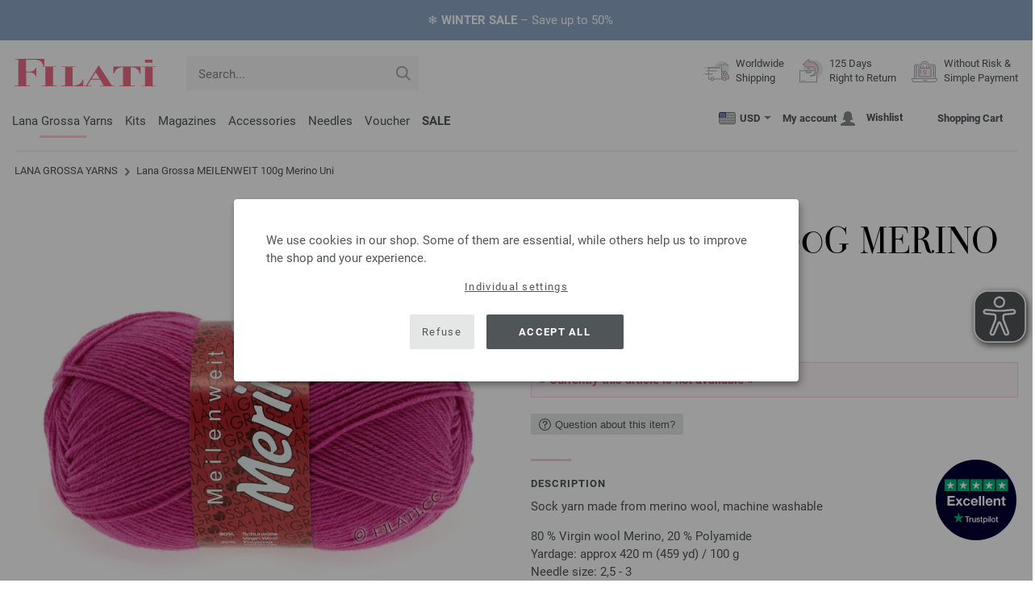

--- FILE ---
content_type: text/html; charset=UTF-8
request_url: https://www.filati-store.com/lana-grossa-yarns/wool-lana-grossa-meilenweit-100g-merino-uni-id_1729.html
body_size: 23337
content:
<!doctype html>
<html lang="en">
<head><meta charset="utf-8">
<title>MEILENWEIT 100g Merino Uni from Lana Grossa</title>
<meta name="description" content="Sock yarn made from merino wool, machine washable. ✓100g ✓420m ✓2,5-3 Needle size ➤🧶 Buy MEILENWEIT 100g Merino Uni from Lana Grossa!">
<meta name="googlebot" content="index,follow,noodp" />
<meta name="robots" content="all,index,follow" />
<meta name="msnbot" content="all,index,follow" />
<link rel="canonical" href="https://www.filati-store.com/lana-grossa-yarns/wool-lana-grossa-meilenweit-100g-merino-uni-id_1729.html" />
<meta property="og:title" content="Lana Grossa MEILENWEIT 100g Merino Uni | FILATI Online Shop"/>
<meta http-equiv="X-UA-Compatible" content="ie=edge">
<meta name="application-name" content="FILATI">
<meta name="apple-mobile-web-app-title" content="FILATI">
<meta name="msapplication-TileColor" content="#505658">
<meta name="theme-color" content="#505658">
<meta name="msapplication-config" content="/browserconfig.xml?v=05">
<link rel="apple-touch-icon" sizes="57x57" href="/assets/image/favicons/apple-touch-icon-57x57.png?v=05">
<link rel="apple-touch-icon" sizes="60x60" href="/assets/image/favicons/apple-touch-icon-60x60.png?v=05">
<link rel="apple-touch-icon" sizes="72x72" href="/assets/image/favicons/apple-touch-icon-72x72.png?v=05">
<link rel="apple-touch-icon" sizes="76x76" href="/assets/image/favicons/apple-touch-icon-76x76.png?v=05">
<link rel="apple-touch-icon" sizes="114x114" href="/assets/image/favicons/apple-touch-icon-114x114.png?v=05">
<link rel="apple-touch-icon" sizes="120x120" href="/assets/image/favicons/apple-touch-icon-120x120.png?v=05">
<link rel="apple-touch-icon" sizes="144x144" href="/assets/image/favicons/apple-touch-icon-144x144.png?v=05">
<link rel="apple-touch-icon" sizes="152x152" href="/assets/image/favicons/apple-touch-icon-152x152.png?v=05">
<link rel="apple-touch-icon" sizes="180x180" href="/assets/image/favicons/apple-touch-icon-180x180.png?v=05">
<link rel="icon" type="image/png" href="/assets/image/favicons/android-chrome-36x36.png?v=05" sizes="36x36">
<link rel="icon" type="image/png" href="/assets/image/favicons/android-chrome-48x48.png?v=05" sizes="48x48">
<link rel="icon" type="image/png" href="/assets/image/favicons/android-chrome-72x72.png?v=05" sizes="72x72">
<link rel="icon" type="image/png" href="/assets/image/favicons/android-chrome-96x96.png?v=05" sizes="96x96">
<link rel="icon" type="image/png" href="/assets/image/favicons/android-chrome-144x144.png?v=05" sizes="144x144">
<link rel="icon" type="image/png" href="/assets/image/favicons/android-chrome-192x192.png?v=05" sizes="192x192">
<link rel="icon" type="image/png" href="/assets/image/favicons/favicon-16x16.png?v=05" sizes="16x16">
<link rel="icon" type="image/png" href="/assets/image/favicons/favicon-32x32.png?v=05" sizes="32x32">
<link rel="icon" type="image/png" href="/assets/image/favicons/favicon-96x96.png?v=05" sizes="96x96">
<link rel="shortcut icon" type="image/x-icon" href="/favicon.ico?v=05">
<meta name="msapplication-TileImage" content="/assets/image/favicons/mstile-150x150.png?v=05">
<meta name="msapplication-square70x70logo" content="/assets/image/favicons/mstile-70x70.png?v=05">
<meta name="msapplication-square150x150logo" content="/assets/image/favicons/mstile-150x150.png?v=05">
<meta name="msapplication-wide310x150logo" content="/assets/image/favicons/mstile-310x150.png?v=05">
<meta name="msapplication-square310x310logo" content="/assets/image/favicons/mstile-310x310.png?v=05">
<link href="/assets/image/favicons/apple-touch-startup-image-320x460.png?v=05" media="(device-width: 320px) and (device-height: 480px) and (-webkit-device-pixel-ratio: 1)" rel="apple-touch-startup-image">
<link href="/assets/image/favicons/apple-touch-startup-image-640x920.png?v=05" media="(device-width: 320px) and (device-height: 480px) and (-webkit-device-pixel-ratio: 2)" rel="apple-touch-startup-image">
<link href="/assets/image/favicons/apple-touch-startup-image-640x1096.png?v=05" media="(device-width: 320px) and (device-height: 568px) and (-webkit-device-pixel-ratio: 2)" rel="apple-touch-startup-image">
<link href="/assets/image/favicons/apple-touch-startup-image-748x1024.png?v=05" media="(device-width: 768px) and (device-height: 1024px) and (-webkit-device-pixel-ratio: 1) and (orientation: landscape)" rel="apple-touch-startup-image">
<link href="/assets/image/favicons/apple-touch-startup-image-750x1024.png?v=05" media="" rel="apple-touch-startup-image">
<link href="/assets/image/favicons/apple-touch-startup-image-750x1294.png?v=05" media="(device-width: 375px) and (device-height: 667px) and (-webkit-device-pixel-ratio: 2)" rel="apple-touch-startup-image">
<link href="/assets/image/favicons/apple-touch-startup-image-768x1004.png?v=05" media="(device-width: 768px) and (device-height: 1024px) and (-webkit-device-pixel-ratio: 1) and (orientation: portrait)" rel="apple-touch-startup-image">
<link href="/assets/image/favicons/apple-touch-startup-image-1182x2208.png?v=05" media="(device-width: 414px) and (device-height: 736px) and (-webkit-device-pixel-ratio: 3) and (orientation: landscape)" rel="apple-touch-startup-image">
<link href="/assets/image/favicons/apple-touch-startup-image-1242x2148.png?v=05" media="(device-width: 414px) and (device-height: 736px) and (-webkit-device-pixel-ratio: 3) and (orientation: portrait)" rel="apple-touch-startup-image">
<link href="/assets/image/favicons/apple-touch-startup-image-1496x2048.png?v=05" media="(device-width: 768px) and (device-height: 1024px) and (-webkit-device-pixel-ratio: 2) and (orientation: landscape)" rel="apple-touch-startup-image">
<link href="/assets/image/favicons/apple-touch-startup-image-1536x2008.png?v=05" media="(device-width: 768px) and (device-height: 1024px) and (-webkit-device-pixel-ratio: 2) and (orientation: portrait)" rel="apple-touch-startup-image">
<link rel="manifest" href="/manifest.json?v=05" />
<meta property="og:type" content="article" />
<meta property="og:url" content="https://www.filati-store.com/lana-grossa-yarns/wool-lana-grossa-meilenweit-100g-merino-uni-id_1729.html" />
<meta property="og:description " content="Sock yarn made from merino wool, machine washable. ✓100g ✓420m ✓2,5-3 Needle size ➤🧶 Buy MEILENWEIT 100g Merino Uni from Lana Grossa!" />
<meta property="og:image" content="/media/garne.330/mn.337/meilenweit.378/merino-uni.444/lana-grossa-meilenweit-merino-2002.jpg" />
<meta property="og:site_name" content="FILATI" />
<meta property="fb:admins" content="100002294998238" />
<meta name="viewport" content="width=device-width, initial-scale=1.0">
<link rel="preload" href="/assets/fonts/bodoni-classic-pro-a.woff2" as="font" type="font/woff2" crossorigin="anonymous">
<link rel="preload" href="/assets/fonts/roboto-v18-vietnamese_latin-ext_greek-ext_cyrillic_latin_greek_cyrillic-ext-700.woff2" as="font" type="font/woff2" crossorigin="anonymous">
<link rel="preload" href="/assets/fonts/roboto-v18-vietnamese_latin-ext_greek-ext_cyrillic_latin_greek_cyrillic-ext-regular.woff2" as="font" type="font/woff2" crossorigin="anonymous">
<link rel="stylesheet" href="/assets/styles/css/style.css?v=210">
<style>
.priceBrutto{display:none !important;}
</style>
<script>var klaroConfig = {elementID: 'biscuit',storageMethod: 'cookie',cookieName: 'klaro',cookieExpiresAfterDays: 365,privacyPolicy: 'https://www.filati-store.com/lana-grossa-filati/privacy.html',default: false,mustConsent: false,noticeAsModal: true,acceptAll: true,hideDeclineAll: false,lang: 'zz',translations: {zz: {acceptAll: 'Accept all',acceptSelected: 'Save Selection',close: 'Close',consentModal: {description: 'Here you can see and adjust what information we store about you.',privacyPolicy: {name: 'Privacy policy',text: 'More details can be found in our {privacyPolicy}.'},title: 'Privacy settings'},consentNotice: {changeDescription: 'There have been changes since your last visit, please update your selection.',title: 'Privacy settings',description: 'We use cookies in our shop. Some of them are essential, while others help us to improve the shop and your experience.',imprint: {name: 'Imprint'},learnMore: 'Individual settings',privacyPolicy: {name: 'Privacy policy'},testing: ' '},contextualConsent: {acceptAlways: 'Always',acceptOnce: 'Yes',description: 'Would you like to load external content provided by {title}?',descriptionEmptyStore: ' ',modalLinkText: 'Privacy settings'},decline: 'Refuse',ok: 'Accept all',poweredBy: ' ',privacyPolicy: {name: 'Privacy policy',text: 'More details can be found in our {privacyPolicy}.'},purposeItem: {service: ' ',services: ' '},purposes: {external: {description: 'Is required to display external content.',title: 'External content'},tech: {description: 'Essential cookies enable basic functions and are necessary for the shop to function properly.',title: 'Technically required'},marketing: {description: 'These services process personal information to show you relevant content about products, services or topics that you might be interested in.',title: 'Marketing'},statistics: {description: 'Statistics cookies collect information anonymously. These informations help us to understand how our visitors use the shop.',title: 'Statistics'},personalization: {description: 'Required to display personalized content.',title: 'Personalization'}},save: 'Save',service: {disableAll: {description: ' ',title: 'Enable or disable all'},optOut: {description: 'Diese Dienste werden standardmäßig geladen (Sie können sich jedoch abmelden)',title: '(Opt-out)'},purpose: ' ',purposes: ' ',required: {description: ' ',title: 'Essential cookies enable basic functions and are necessary for the shop to function properly.'}}}},services: [{name: 'mandatory',default: true,purposes: ['tech'],translations: {zz: {title: 'Technically required',description: ''},},cookies: ['BasketGuid'],required: true,},{name: 'googleAnalytics',purposes: ['statistics'],translations: {zz: {title: 'Google Analytics',description: ''},},cookies: [['_ga', '/', 'filati-store.com'], ['_gid', '/', 'filati-store.com'], ['_gat', '/', 'filati-store.com'], ['_gali', '/', 'filati-store.com'], [/^_gac_.*$/i, '/', 'filati-store.com'], [/^_gat_.*$/i, '/', 'filati-store.com'], '_ga'],},{name: 'google-tag-manager',required: true,purposes: ['marketing'],onAccept: `for(let k of Object.keys(opts.consents)){if (opts.consents[k]){let eventName = 'klaro-'+k+'-accepted';dataLayer.push({'event': eventName})}}`,onInit: `window.dataLayer = window.dataLayer || [];window.gtag = function(){dataLayer.push(arguments)};gtag('consent', 'default', {'ad_storage': 'denied', 'analytics_storage': 'denied', 'ad_user_data': 'denied', 'ad_personalization': 'denied'});gtag('set', 'ads_data_redaction', true);`,},{name: 'google-analytics',cookies: [/^_ga(_.*)?/],purposes: ['marketing'],onAccept: `gtag('consent', 'update', {'analytics_storage': 'granted',})`,onDecline: `gtag('consent', 'update', {'analytics_storage': 'denied',})`,},{name: 'google-ads',cookies: [],onAccept: `gtag('consent', 'update', {'ad_storage': 'granted','ad_user_data': 'granted','ad_personalization': 'granted'})`,onDecline: `gtag('consent', 'update', {'ad_storage': 'denied','ad_user_data': 'denied','ad_personalization': 'denied'})`,purposes: ['marketing'],},{name: 'issuu',purposes: ['external'],translations: {zz: {title: 'issuu',description: 'Is required to be able to leaf through magazines.'},},},{name: 'YouTube',purposes: ['external'],translations: {zz: {title: 'YouTube',description: 'Is required to watch videos.'},},},],};</script>
<script src="/assets/scripts/js_lib/biscuit.js?v=210"></script>
<script src="/assets/scripts/js.min.js?v=210"></script>
<script>var CurrencyArray = {"AED":[4.400571,"AED","2"],"AFN":[78.481104,"&#1547;","0"],"ALL":[97.629332,"Lek","0"],"AMD":[447.817719,"AMD","0"],"ANG":[2.14496,"Na&#402;","2"],"AOA":[1098.79345,"AOA","0"],"ARS":[1712.557455,"arg$","0"],"AUD":[1.73364,"AU$","2"],"AWG":[2.158645,"Afl.","2"],"AZN":[2.040319,"&#8380;","2"],"BAM":[1.976632,"KM","2"],"BBD":[2.3892,"BDS$","2"],"BDT":[145.109318,"BDT","0"],"BGN":[2.012303,"&#1083;&#1074;","2"],"BHD":[0.447215,"BHD","2"],"BIF":[3513.226067,"BIF","0"],"BMD":[1.198249,"BD$","2"],"BND":[1.517291,"BR$","2"],"BOB":[8.197428,"$b","2"],"BRL":[6.352874,"R$","2"],"BSD":[1.186206,"B$","2"],"BTN":[108.889138,"BTN","0"],"BWP":[16.454484,"P","0"],"BYN":[3.358221,"Br","2"],"BZD":[2.385764,"BZ$","2"],"CAD":[1.64006,"CA$","2"],"CDF":[2612.18179,"CDF","0"],"CHF":[0.931207,"CHF","2"],"CLP":[1032.17204,"chil$","0"],"CNY":[8.356108,"CN&#165;","2"],"COP":[4284.660664,"CO$","0"],"CRC":[587.089809,"CR&#8353;","0"],"CUC":[1.198249,"CUC","2"],"CUP":[31.753584,"Cub$","0"],"CVE":[111.439936,"CVE","0"],"CZK":[24.507821,"K&#269;","0"],"DJF":[211.247227,"DJF","0"],"DKK":[7.544076,"dkr","2"],"DOP":[74.737981,"RD$","0"],"DZD":[154.821969,"DZD","0"],"EGP":[55.91268,"E&#163;","0"],"ETB":[184.779975,"ETB","0"],"EUR":[1.01,"&#8364;","2"],"FJD":[2.696422,"FJ$","2"],"GBP":[0.877225,"&#163;","2"],"GEL":[3.223079,"&#8382;","2"],"GHS":[12.930327,"&#162;","0"],"GMD":[87.471855,"GMD","0"],"GNF":[10390.593965,"GNF","0"],"GTQ":[9.10492,"Q","2"],"GYD":[248.186695,"G$","0"],"HKD":[9.338447,"HK$","2"],"HNL":[31.290907,"L","0"],"HRK":[7.61044,"kn","2"],"HTG":[155.579669,"HTG","0"],"HUF":[385.874341,"Ft","0"],"IDR":[20104.211758,"Rp","0"],"ILS":[3.756329,"&#8362;","2"],"INR":[109.84751,"&#8377;","0"],"IQD":[1554.085101,"IQD","0"],"IRR":[50476.213711,"&#65020;","0"],"ISK":[147.288425,"&#205;kr","0"],"JMD":[186.728728,"J$","0"],"JOD":[0.849536,"JOD","2"],"JPY":[184.76931,"&#165;","0"],"KES":[152.900231,"KES","0"],"KGS":[104.786344,"K.S.","0"],"KHR":[4774.316851,"&#6107;","0"],"KMF":[503.264617,"KMF","0"],"KRW":[1727.382953,"KR&#8361;","0"],"KWD":[0.367144,"KWD","2"],"KYD":[0.988623,"CI$","2"],"KZT":[597.168603,"&#8376;","0"],"LAK":[25635.387988,"&#8365;","0"],"LBP":[106229.748438,"LB&#163;","0"],"LKR":[367.506229,"&#3515;&#3540;","0"],"LRD":[219.447281,"Lib$","0"],"LSL":[19.146648,"LSL","0"],"LTL":[3.538116,"Lt","2"],"LVL":[0.724808,"Ls","2"],"LYD":[7.547576,"LYD","2"],"MAD":[10.865862,"MAD","0"],"MDL":[20.189952,"MDL","0"],"MGA":[5366.581245,"MGA","0"],"MKD":[62.287492,"&#1076;&#1077;&#1085;","0"],"MMK":[2515.478481,"MMK","0"],"MOP":[9.527855,"MOP","2"],"MUR":[55.011449,"MUR","0"],"MVR":[18.513577,"MVR","0"],"MWK":[2056.987305,"MWK","0"],"MXN":[20.819928,"Mex$","0"],"MYR":[4.756455,"RM","2"],"MZN":[76.580057,"MT","0"],"NAD":[19.146648,"N$","0"],"NGN":[1687.505214,"&#8358;","0"],"NIO":[43.650398,"C$","0"],"NOK":[11.663272,"nkr","0"],"NPR":[174.22389,"&#2352;&#2369;","0"],"NZD":[2.010565,"NZ$","2"],"OMR":[0.459191,"&#65020;","2"],"PAB":[1.186308,"B/.","2"],"PEN":[3.979659,"S/.","2"],"PGK":[5.073512,"PGK","2"],"PHP":[70.663082,"&#8369;","0"],"PKR":[331.914764,"&#8360;","0"],"PLN":[4.256513,"z&#322;","2"],"PYG":[7932.635674,"Gs","0"],"QAR":[4.324898,"&#65020;","2"],"RON":[5.175712,"lei","2"],"RSD":[118.652469,"&#1044;&#1080;&#1085;.","0"],"RUB":[89.775432,"&#8381;","0"],"RWF":[1730.141343,"RWF","0"],"SAR":[4.49319,"&#65020;","2"],"SBD":[9.734104,"SI$","2"],"SCR":[17.091824,"Sre","0"],"SDG":[720.753298,"SDG","0"],"SEK":[10.669755,"Skr","0"],"SGD":[1.521299,"S$","2"],"SHP":[0.898997,"SH&#163;","2"],"SLL":[25126.669531,"SLL","0"],"SOS":[676.734953,"S","0"],"SRD":[45.678397,"SR$","0"],"STD":[24801.323281,"STD","0"],"SZL":[19.141816,"SZL","0"],"THB":[37.205561,"&#3647;","0"],"TJS":[11.091307,"TJS","0"],"TMT":[4.19387,"TMT","2"],"TND":[3.453381,"TND","2"],"TOP":[2.885094,"TOP","2"],"TRY":[51.995108,"&#8378;","0"],"TTD":[8.05799,"TT$","2"],"TWD":[37.640508,"NT$","0"],"TZS":[3043.91635,"TZS","0"],"UAH":[51.149582,"&#8372;","0"],"UGX":[4193.2098,"UGX","0"],"USD":[1.198249,"$","2"],"UYU":[44.922696,"$U","0"],"UZS":[14397.982012,"UZS","0"],"VND":[31374.338184,"&#8363;","0"],"XAF":[662.946579,"XAF","0"],"XCD":[3.238327,"EC$","2"],"XOF":[662.946579,"XOF","0"],"XPF":[120.53231,"XPF","0"],"YER":[285.500443,"&#65020;","0"],"ZAR":[19.287847,"R","0"],"ZMW":[23.272464,"ZMW","0"],};var myCurrencyISO = 'USD';var myCurrencySign = '&euro;';var myShowWithVAT = false;var sToolTipText = 'The estimated price in your currency is only a guide and may not be the final price.';var sPriceText = 'Price';var sUVPText = 'RRP: ';var sToolTipTextUVP = 'The non-binding sales price (RRP) is the price that a manufacturer recommends as a sales price to the customer.';var BFHCountriesList = {AL:"Albania",DZ:"Algeria",AD:"Andorra",AO:"Angola",AI:"Anguilla",AG:"Antigua and Barbuda",AR:"Argentina",AM:"Armenia",AW:"Aruba",AU:"Australia",AT:"Austria",AZ:"Azerbaijan Republic",BS:"Bahamas",BH:"Bahrain",BB:"Barbados",BY:"Belarus",BE:"Belgium",BZ:"Belize",BJ:"Benin",BM:"Bermuda",BT:"Bhutan",BO:"Bolivia",BA:"Bosnia and Herzegovina",BW:"Botswana",BR:"Brazil",VG:"British Virgin Islands",BN:"Brunei",BG:"Bulgaria",BF:"Burkina Faso",BI:"Burundi",KH:"Cambodia",CM:"Cameroon",CA:"Canada",CV:"Cape Verde",KY:"Cayman Islands",TD:"Chad",CL:"Chile",CN:"China",CO:"Colombia",KM:"Comoros",CK:"Cook Islands",CR:"Costa Rica",CI:"Côte d\'Ivoire (Ivory Coast)",HR:"Croatia",CY:"Cyprus",CZ:"Czech Republic",CD:"Democratic Republic of the Congo",DK:"Denmark",DJ:"Djibouti",DM:"Dominica",DO:"Dominican Republic",EC:"Ecuador",EG:"Egypt",SV:"El Salvador",ER:"Eritrea",EE:"Estonia",ET:"Ethiopia",FK:"Falkland Islands",FO:"Faroe Islands",FM:"Federated States of Micronesia",FJ:"Fiji",FI:"Finland",FR:"France",GF:"French Guiana",PF:"French Polynesia",GA:"Gabon Republic",GM:"Gambia",GE:"Georgia",DE:"Germany",GI:"Gibraltar",GR:"Greece",GL:"Greenland",GD:"Grenada",GP:"Guadeloupe",GN:"Guinea",GW:"Guinea Bissau",GY:"Guyana",HN:"Honduras",HK:"Hong Kong",HU:"Hungary",IS:"Iceland",IN:"India",ID:"Indonesia",IE:"Ireland",IL:"Israel",IT:"Italy",JM:"Jamaica",JP:"Japan",JO:"Jordan",KZ:"Kazakhstan",KE:"Kenya",KI:"Kiribati",XK:"Kosovo",KW:"Kuwait",KG:"Kyrgyzstan",LA:"Laos",LV:"Latvia",LS:"Lesotho",LI:"Liechtenstein",LT:"Lithuania",LU:"Luxembourg",MK:"Macedonia",MG:"Madagascar",MW:"Malawi",MY:"Malaysia",MV:"Maldives",ML:"Mali",MT:"Malta",MH:"Marshall Islands",MQ:"Martinique",MR:"Mauritania",MU:"Mauritius",YT:"Mayotte",MX:"Mexico",MD:"Moldova",MC:"Monaco",MN:"Mongolia",ME:"Montenegro",MS:"Montserrat",MA:"Morocco",MZ:"Mozambique",NA:"Namibia",NR:"Nauru",NP:"Nepal",NL:"Netherlands",AN:"Netherlands Antilles",NC:"New Caledonia",NZ:"New Zealand",NI:"Nicaragua",NE:"Niger",NG:"Nigeria",NU:"Niue",NF:"Norfolk Island",NO:"Norway",OM:"Oman",PW:"Palau",PA:"Panama",PG:"Papua New Guinea",PY:"Paraguay",PE:"Peru",PH:"Philippines",PN:"Pitcairn Islands",PL:"Poland",PT:"Portugal",QA:"Qatar",CG:"Republic of the Congo",RE:"Reunion",RO:"Romania",RU:"Russia",RW:"Rwanda",MF:"Saint Martin",VC:"Saint Vincent and the Grenadines",WS:"Samoa",SM:"San Marino",ST:"São Tomé and Príncipe",SA:"Saudi Arabia",SN:"Senegal",RS:"Serbia",SC:"Seychelles",SL:"Sierra Leone",SG:"Singapore",SK:"Slovakia",SI:"Slovenia",SB:"Solomon Islands",SO:"Somalia",ZA:"South Africa",KR:"South Korea",ES:"Spain",IC:"Spain (Canary Islands)",LK:"Sri Lanka",SH:"St. Helena",KN:"St. Kitts and Nevis",LC:"St. Lucia",PM:"St. Pierre and Miquelon",SR:"Suriname",SJ:"Svalbard and Jan Mayen",SZ:"Swaziland",SE:"Sweden",CH:"Switzerland",TW:"Taiwan",TJ:"Tajikistan",TZ:"Tanzania",TH:"Thailand",TG:"Togo",TO:"Tonga",TT:"Trinidad and Tobago",TN:"Tunisia",TR:"Turkey",TM:"Turkmenistan",TC:"Turks and Caicos Islands",TV:"Tuvalu",UG:"Uganda",UA:"Ukraine",AE:"United Arab Emirates",GB:"United Kingdom",UY:"Uruguay",US:"USA - The United States of America",UZ:"Uzbekistan",VU:"Vanuatu",VA:"Vatican City State",VE:"Venezuela",VN:"Vietnam",WF:"Wallis and Futuna",YE:"Yemen",ZM:"Zambia",ZW:"Zimbabwe",};var sJSONSearchPath = '/assets/searchdata/searchdata-filati-store.com.json?v=2026012621';var sSearch_TextNoItems = 'No search results found';var sSearch_TextMoreItems = 'Display all results';var sDeliveryCountryVat = '';var iDiscountFactorGlobal = 1;var iDiscountFactorCampaign = 1;var oDiscountArticleArray = [];var sVATTranslation = 'VAT';</script>
<script>
var gaProperty = 'G-TVS8KSM5ZP';
var disableStr = 'ga-disable-' + gaProperty;
if (document.cookie.indexOf(disableStr + '=true') > -1) {
  window[disableStr] = true;
}
function gaOptout() {
  document.cookie = disableStr + '=true; expires=Thu, 31 Dec 2099 23:59:59 UTC; path=/';
  window[disableStr] = true;
}
</script>

<script async type="opt-in" data-type="text/javascript" data-name="googleAnalytics" data-src="https://www.googletagmanager.com/gtag/js?id=G-TVS8KSM5ZP"></script>
<script type="opt-in" data-type="text/javascript" data-name="googleAnalytics">
  window.dataLayer = window.dataLayer || [];
  function gtag(){dataLayer.push(arguments);}
  gtag('js', new Date());
  gtag('config', 'G-TVS8KSM5ZP', { 'anonymize_ip': true, 'link_attribution': true });
  gtag('consent', 'default', {'ad_storage': 'denied', 'ad_user_data': 'denied', 'ad_personalization': 'denied', 'analytics_storage': 'denied'});
</script>
<script type="opt-in" data-type="text/javascript" data-name="googleAnalytics">
if(typeof gtag === 'function' ){gtag('consent', 'update', {'analytics_storage': 'granted', 'ad_storage': 'denied', 'ad_user_data': 'denied', 'ad_personalization': 'denied'});}
</script>
<script type="opt-in" data-type="text/javascript" data-name="google-ads">
if(typeof gtag === 'function' ){gtag('consent', 'update', {'ad_storage': 'granted', 'ad_user_data': 'granted', 'ad_personalization': 'granted'});}
</script>

	<script type="opt-in" data-type="text/javascript" data-name="google-tag-manager">
	!function(f,b,e,v,n,t,s)
	{if(f.fbq)return;n=f.fbq=function(){n.callMethod?
	n.callMethod.apply(n,arguments):n.queue.push(arguments)};
	if(!f._fbq)f._fbq=n;n.push=n;n.loaded=!0;n.version='2.0';
	n.queue=[];t=b.createElement(e);t.async=!0;
	t.src=v;s=b.getElementsByTagName(e)[0];
	s.parentNode.insertBefore(t,s)}(window, document,'script',
	'https://connect.facebook.net/en_US/fbevents.js');
	fbq('init', '2431180553681586');
	fbq('track', 'PageView');
	
	</script>
	
<script async src="/assets/eye-able/config.js?v=210"></script>
<script async src="/assets/eye-able/public/js/eyeAble.js?v=210"></script>

</head><body id="wrapper">

<a class="scrollToTop hidden-sm-down" href="#"><img src="/assets/image/layout/arrow_down.png" alt="TOP"></a>
<a class="trustpic" href="https://www.trustpilot.com/review/filati.cc" target="_blank"><img src="/assets/image/trust/rated-excellent-trustpilot-en.svg" alt="Trustpilot"></a><style>.ctdiv {background-color: #8FA6C5;}.ctdiv * {color: #ffffff;}.cttimer {background-color: #e92683;}</style><div class="ctdiv text-center" id="ctdiv"> <div class="ctmid"><div class="ctcent"><span class="cttext">❄️ <b>WINTER SALE</b> – Save up to 50%</span></div></div></div><script>$(function(){$('#ctdiv').on('click', function (e) {if (!$("#ctinfoa").is(e.target) && $("#ctinfoa").has(e.target).length === 0){if('_self' == '_blank') { window.open('https://www.filati-store.com/lana-grossa-offers/wool-yarn-p_1.html', '_blank' );} else { location.href='https://www.filati-store.com/lana-grossa-offers/wool-yarn-p_1.html'; } }});});</script>
<div id="biscuit"></div>
<header id="header">
<div class="container">
<div class="row header-first-row">
<div class="hidden-md-up col-2 js-nav-trigger">
<div class="burgermenu showMobile"><i></i><i></i><i></i></div>
</div>
<div class="col-5 col-md-3 col-lg-3 col-xl-2 mobilelogo"> <a href="/"><img class="b-lazy" src="[data-uri]" id="logo" data-src="/assets/image/layout/logo.svg" alt="FILATI"></a></div>
<div class="col-5 hidden-md-up text-right mobileleft"> <div class="header-setting heart"><a href="/warenkorb/wz/default.asp"><div class="icon-with-number heart js-heart-img"><img src="[data-uri]" data-src="/assets/image/layout/heart.svg" alt="Wishlist"><span class="number wishitems"></span></div></a></div>
<div class="header-setting cart"><a href="/warenkorb/default.asp"><div class="icon-with-number cart js-basket-img"><img src="[data-uri]" data-src="/assets/image/layout/basket.svg" alt="Shopping Cart"><span class="number basketitems"></span></div></a></div></div>
<div class="col-12 d-md-none d-xl-block col-lg-3 col-xl-3" id="js-search"><form action="/handstrickmode/search-fuse.asp?aaaaa=fdss" method="get" id="frmsearch"><input type="search" name="search" class="input-search js-input-search-fuse no-active no-bg" maxlength="100" autocomplete="off" placeholder="Search..."><input type="hidden" name="a" value="s"><button type="submit" class="button-search" aria-label="Search"></button></form><div class="search-box js-search-box-fuse"></div></div>
<div class="col-12 col-md-9 col-lg-9 col-xl-7 text-right">
<a href="/about-filati/shop.html" aria-labelledby="HBFreeShipping"><div class="benefit text-left"><img class="b-lazy imga" src="[data-uri]" data-src="/assets/image/layout/service-lieferung.svg" alt="Worldwide<br> Shipping"><span id="HBFreeShipping">Worldwide<br> Shipping</span></div></a>

<a href="/about-filati/shop.html" aria-labelledby="HBRightToReturn"><div class="benefit text-left"><img class="b-lazy imgc" src="[data-uri]" data-src="/assets/image/layout/service-rueckgabe.svg" alt="125 Days<br> Right to Return"><span id="HBRightToReturn">125 Days<br> Right to Return</span></div></a> 
<a href="/about-filati/shop.html" aria-labelledby="HBSafePayment"><div class="benefit text-left"><img class="b-lazy imgd" src="[data-uri]" data-src="/assets/image/layout/service-bezahlen.svg" alt="Without Risk &<br> Simple Payment"><span id="HBSafePayment">Without Risk &<br> Simple Payment</span></div></a>
</div>
</div>
<div class="row">
<div class="header-second-row col-12">
<div class="container">
<div class="row">
<div class="hidden-xl-up hidden-sm-down col-md-5 col-lg-4"><form action="/handstrickmode/search-fuse.asp?aaaaa=fdss" method="get" id="frmsearch"><input type="search" name="search" class="input-search js-input-search-fuse no-active no-bg" maxlength="100" autocomplete="off" placeholder="Search..."><input type="hidden" name="a" value="s"><button type="submit" class="button-search" aria-label="Search"></button></form><div class="search-box js-search-box-fuse"></div></div>
<div class="col-12 hidden-sm-down col-md-7 col-lg-8 d-xl-none text-right"><div class="media header-setting currency js-modal-launcher"><div class="media-left"><span class="img-shadow"><img class="b-lazy" src="[data-uri]" data-src="/assets/image/flags/us.svg" alt="Country: US"></span></div><div class="media-right"><span class="label">USD</span><img class="b-lazy arrow-right" src="[data-uri]" data-src="/assets/image/layout/arrow_down_small.png" alt="Currency" width="9" height="4"></div></div>
<div class="media header-setting account"><a href="/konto/login.asp"><div class="media-left"><span class="label">My account</span></div><div class="media-right"><img class="b-lazy" src="[data-uri]" data-src="/assets/image/layout/user.svg" alt="My account"></div></a></div>
<div class="media header-setting"><a href="/warenkorb/wz/default.asp"><div class="media-left"><span class="label">Wishlist</span></div><div class="media-right"><div class="icon-with-number heart js-heart-img"><img src="[data-uri]" data-src="/assets/image/layout/heart.svg" alt="Wishlist"><span class="number wishitems"></span></div></div></a></div>
<div class="media header-setting cart"><a href="/warenkorb/default.asp"><div class="media-left"><span class="label">Shopping Cart</span></div><div class="media-right"><div class="icon-with-number cart js-basket-img"><img src="[data-uri]" data-src="/assets/image/layout/basket.svg" alt="Shopping Cart"><span class="number basketitems"></span></div></div></a></div> </div>
<div class="col-12 col-md-12 col-lg-12 col-xl-8"> 
<nav><ul><li class="menu-item Yarn"><a href="https://www.filati-store.com/lana-grossa-yarns/wool-yarn-p_1.html" target="_self">Lana Grossa Yarns</a></li>
<li class="menu-item Modelpackages"><a href="https://www.filati-store.com/lana-grossa-model-packages/knit-knitting-c_1-p_1.html" target="_self">Kits</a></li>
<li class="menu-item Magazine"><a href="https://www.filati-store.com/lana-grossa-knitting-magazines/knitting-instructions-pattern-p_1.html" target="_self">Magazines</a></li>
<li class="menu-item Accessoires"><a href="https://www.filati-store.com/union-knopf/buttons-f_63-p_1.html" target="_self">Accessories</a></li>
<li class="menu-item Needle"><a href="https://www.filati-store.com/lana-grossa-needles/knitting-needles-p_1.html" target="_self">Needles</a></li>
<li class="menu-item Voucher"><a href="https://www.filati-store.com/voucher/filati-lana-grossa-voucher.html" target="_self">Voucher</a></li>
<li class="menu-item Outlet"><a href="https://www.filati-store.com/lana-grossa-offers/wool-yarn-p_1.html" target="_self"><b><span style="color:#e662710"><span class="uppercase">Sale</span></span></b></a></li>
</ul><div id="teasermobile" class="hidden-md-up text-center"></div></nav><script>$('li.menu-item').hover(function() {$(this).addClass('hov');}, function() {$( this ).removeClass('hov');});</script>
<div class="hidden-md-up header-setting-mobile text-center" id="js-curr-acc"><div class="media header-setting currency js-modal-launcher"><div class="media-left"><span class="img-shadow"><img class="b-lazy" src="[data-uri]" data-src="/assets/image/flags/us.svg" alt="Country: US"></span></div><div class="media-right"><span class="label">USD</span><img class="b-lazy arrow-right" src="[data-uri]" data-src="/assets/image/layout/arrow_down_small.png" alt="Currency" width="9" height="4"></div></div>
<div class="media header-setting account"><a href="/konto/login.asp"><div class="media-left"><span class="label">My account</span></div><div class="media-right"><img class="b-lazy" src="[data-uri]" data-src="/assets/image/layout/user.svg" alt="My account"></div></a></div></div>
</div>
<div class="col-12 col-md-6 hidden-md-down col-lg-4 col-xl-4 text-right hidden-xs-down d-lg-none d-xl-block"> <div class="media header-setting currency js-modal-launcher"><div class="media-left"><span class="img-shadow"><img class="b-lazy" src="[data-uri]" data-src="/assets/image/flags/us.svg" alt="Country: US"></span></div><div class="media-right"><span class="label">USD</span><img class="b-lazy arrow-right" src="[data-uri]" data-src="/assets/image/layout/arrow_down_small.png" alt="Currency" width="9" height="4"></div></div>
<div class="media header-setting account"><a href="/konto/login.asp"><div class="media-left"><span class="label">My account</span></div><div class="media-right"><img class="b-lazy" src="[data-uri]" data-src="/assets/image/layout/user.svg" alt="My account"></div></a></div>
<div class="media header-setting"><a href="/warenkorb/wz/default.asp"><div class="media-left"><span class="label">Wishlist</span></div><div class="media-right"><div class="icon-with-number heart js-heart-img"><img src="[data-uri]" data-src="/assets/image/layout/heart.svg" alt="Wishlist"><span class="number wishitems"></span></div></div></a></div>
<div class="media header-setting cart js-header-cart"><a href="/warenkorb/default.asp" class="js-header-cart-link"><div class="media-left"><span class="label">Shopping Cart</span></div><div class="media-right"><div class="icon-with-number cart js-basket-img"><img src="[data-uri]" data-src="/assets/image/layout/basket.svg" alt="Shopping Cart"><span class="number basketitems"></span></div></div></a><div class="cart-box js-cart-box"></div></div> </div>
</div>
</div>
</div>
</div> 
</div>
</header>

<div class="container" id="js-container"><div id="product-detail"><div class="row" itemscope itemtype="http://schema.org/Product"><div class="col-12 hidden-sm-down"><div class="divider-line small-margin"></div><div class="breadcrumb-menu"><span>LANA GROSSA YARNS <img class="b-lazy divider" src="[data-uri]" data-src="/assets/image/layout/divider.png" alt=""> Lana Grossa MEILENWEIT 100g Merino Uni</span></div></div><script>function changeImage(oSelectField, oPicLink){var imgSrc = $(oSelectField).find('option:selected').attr('data-imgsrc');var imgHref = $(oSelectField).find('option:selected').attr('data-href');var img = $("#picProduct > a > img");var imgLink = $("#picProduct > a");if (imgSrc == '') {imgSrc = '/assets/image/products/no-image.svg';imgHref = '/assets/image/products/no-image.svg';}img.attr('data-src',imgSrc);$('meta[itemprop="image"]').attr('content', imgSrc.split("?")[0]);if (img.attr("src") == imgSrc) {img.fadeOut(300);img.fadeIn(600);}else {img.stop().animate({opacity:'0'},function(){$(this).attr('src',imgSrc);}).on('load', function(){$(this).stop().animate({opacity:'1'});});imgLink.attr("href", imgHref);img.attr("alt", 'Lana Grossa MEILENWEIT 100g Merino Uni | ' + $(oSelectField).find('option:selected').text());imgLink.attr("title", img.attr("alt"));}}</script>
<div class="col-12 text-center hidden-md-up" id="div-md-up-01"><h1 class="left"><span class="overline">Lana Grossa</span> <span itemprop="name">MEILENWEIT 100g Merino Uni</span></h1><div class="text-inline"></div></div>
<div class="col-12 col-md-6"><div class="main-product-image" id="picProduct"><a href="/media/garne.330/mn.337/meilenweit.378/merino-uni.444/lana-grossa-meilenweit-merino-2002.jpg" data-gal="prettyPhoto" title="Lana Grossa MEILENWEIT 100g Merino Uni | 2002-dark rose" target="_blank"><img src="/assets/image/1.png?mode=crop&w=738&amp;h=738&amp;scale=both" data-src="/media/garne.330/mn.337/meilenweit.378/merino-uni.444/lana-grossa-meilenweit-merino-2002.jpg?mode=pad&amp;quality=85&amp;w=738&amp;h=738" class="b-lazy productimage" alt="Lana Grossa MEILENWEIT 100g Merino Uni | 2002-dark rose" /></a><meta itemprop="image" content="https://www.filati-store.com/media/garne.330/mn.337/meilenweit.378/merino-uni.444/lana-grossa-meilenweit-merino-2002.jpg" /></div><div class="line big"></div><div class="hidden-sm-down" id="div-sm-down-02"></div></div>
<div class="col-12 col-md-6 main"><div class="hidden-sm-down" id="div-sm-down-01"></div><div class="product-warning">» Currently this article is not available «</div><div class="text-block">
<span itemprop="offers" itemscope itemtype="http://schema.org/AggregateOffer"><meta itemprop="lowprice" content="0.01" /><meta itemprop="highPrice" content="0.01" /><meta itemprop="priceCurrency" content="EUR" /><meta itemprop="availability" content="http://schema.org/SoldOut" /><meta itemprop="sku" content="1729" /></span><meta itemprop="itemCondition" content="http://schema.org/NewCondition" /><span itemprop="brand" itemscope itemtype="http://schema.org/Brand"><meta itemprop="name" content="Lana Grossa" /></span><meta itemprop="manufacturer" content="Lana Grossa" /><meta itemprop="sku" content="1729" />
<button class="btn-trinary question" onclick="openContactForm(1729);return false;">Question about this item?</button></div>
<div class="line big"></div>
<p class="overline">Description</p>
<div class="product-description large" itemprop="description"><p>Sock yarn made from merino wool, machine washable</p>
80 % Virgin wool Merino, 20 % Polyamide<br>Yardage: approx 420 m (459 yd) / 100 g<br>Needle size: 2,5 - 3</div>
<div class="line big hidden-md-up"></div><div class="hidden-md-up" id="div-md-up-02"><p class="overline">Available colours</p><div><a href="/media/garne.330/mn.337/meilenweit.378/merino-uni.444/lana-grossa-meilenweit-merino-2002.jpg" data-gal="prettyPhoto[pp-lana-grossa]" title="Lana Grossa MEILENWEIT 100g Merino Uni | 2002-dark rose" target="_blank"><div class="product-color-box"><span class="number">2002</span><img src="/assets/image/1.png?mode=crop&w=80&amp;h=80&amp;scale=both" data-src="/media/garne.330/mn.337/meilenweit.378/merino-uni.444/lana-grossa-meilenweit-merino-2002.jpg?mode=pad&amp;quality=85&amp;w=80&amp;h=80"  onclick="changeSelected(8179,true)" alt="Lana Grossa MEILENWEIT 100g Merino Uni | 2002-dark rose" class="b-lazy" /></div></a>
<a href="/media/garne.330/mn.337/meilenweit.378/merino-uni.444/lana-grossa-meilenweit-merino-2005.jpg" data-gal="prettyPhoto[pp-lana-grossa]" title="Lana Grossa MEILENWEIT 100g Merino Uni | 2005-purple" target="_blank"><div class="product-color-box"><span class="number">2005</span><img src="/assets/image/1.png?mode=crop&w=80&amp;h=80&amp;scale=both" data-src="/media/garne.330/mn.337/meilenweit.378/merino-uni.444/lana-grossa-meilenweit-merino-2005.jpg?mode=pad&amp;quality=85&amp;w=80&amp;h=80"  onclick="changeSelected(52021,true)" alt="Lana Grossa MEILENWEIT 100g Merino Uni | 2005-purple" class="b-lazy" /></div></a>
<a href="/media/garne.330/mn.337/meilenweit.378/merino-uni.444/lana-grossa-meilenweit-merino-2007.jpg" data-gal="prettyPhoto[pp-lana-grossa]" title="Lana Grossa MEILENWEIT 100g Merino Uni | 2007-gray mottled" target="_blank"><div class="product-color-box"><span class="number">2007</span><img src="/assets/image/1.png?mode=crop&w=80&amp;h=80&amp;scale=both" data-src="/media/garne.330/mn.337/meilenweit.378/merino-uni.444/lana-grossa-meilenweit-merino-2007.jpg?mode=pad&amp;quality=85&amp;w=80&amp;h=80"  onclick="changeSelected(28617,true)" alt="Lana Grossa MEILENWEIT 100g Merino Uni | 2007-gray mottled" class="b-lazy" /></div></a>
<a href="/media/garne.330/mn.337/meilenweit.378/merino-uni.444/lana-grossa-meilenweit-merino-2008.jpg" data-gal="prettyPhoto[pp-lana-grossa]" title="Lana Grossa MEILENWEIT 100g Merino Uni | 2008-anthracite mottled" target="_blank"><div class="product-color-box"><span class="number">2008</span><img src="/assets/image/1.png?mode=crop&w=80&amp;h=80&amp;scale=both" data-src="/media/garne.330/mn.337/meilenweit.378/merino-uni.444/lana-grossa-meilenweit-merino-2008.jpg?mode=pad&amp;quality=85&amp;w=80&amp;h=80"  onclick="changeSelected(8185,true)" alt="Lana Grossa MEILENWEIT 100g Merino Uni | 2008-anthracite mottled" class="b-lazy" /></div></a>
<a href="/media/garne.330/mn.337/meilenweit.378/merino-uni.444/lana-grossa-meilenweit-merino-2009.jpg" data-gal="prettyPhoto[pp-lana-grossa]" title="Lana Grossa MEILENWEIT 100g Merino Uni | 2009-white" target="_blank"><div class="product-color-box"><span class="number">2009</span><img src="/assets/image/1.png?mode=crop&w=80&amp;h=80&amp;scale=both" data-src="/media/garne.330/mn.337/meilenweit.378/merino-uni.444/lana-grossa-meilenweit-merino-2009.jpg?mode=pad&amp;quality=85&amp;w=80&amp;h=80"  onclick="changeSelected(8186,true)" alt="Lana Grossa MEILENWEIT 100g Merino Uni | 2009-white" class="b-lazy" /></div></a>
<a href="/media/garne.330/mn.337/meilenweit.378/merino-uni.444/lana-grossa-meilenweit-merino-2010.jpg" data-gal="prettyPhoto[pp-lana-grossa]" title="Lana Grossa MEILENWEIT 100g Merino Uni | 2010-mocha" target="_blank"><div class="product-color-box"><span class="number">2010</span><img src="/assets/image/1.png?mode=crop&w=80&amp;h=80&amp;scale=both" data-src="/media/garne.330/mn.337/meilenweit.378/merino-uni.444/lana-grossa-meilenweit-merino-2010.jpg?mode=pad&amp;quality=85&amp;w=80&amp;h=80"  onclick="changeSelected(8187,true)" alt="Lana Grossa MEILENWEIT 100g Merino Uni | 2010-mocha" class="b-lazy" /></div></a>
<a href="/media/garne.330/mn.337/meilenweit.378/merino-uni.444/lana-grossa-meilenweit-merino-2011.jpg" data-gal="prettyPhoto[pp-lana-grossa]" title="Lana Grossa MEILENWEIT 100g Merino Uni | 2011-night blue" target="_blank"><div class="product-color-box"><span class="number">2011</span><img src="/assets/image/1.png?mode=crop&w=80&amp;h=80&amp;scale=both" data-src="/media/garne.330/mn.337/meilenweit.378/merino-uni.444/lana-grossa-meilenweit-merino-2011.jpg?mode=pad&amp;quality=85&amp;w=80&amp;h=80"  onclick="changeSelected(8188,true)" alt="Lana Grossa MEILENWEIT 100g Merino Uni | 2011-night blue" class="b-lazy" /></div></a>
<a href="/media/garne.330/mn.337/meilenweit.378/merino-uni.444/lana-grossa-meilenweit-merino-2012.jpg" data-gal="prettyPhoto[pp-lana-grossa]" title="Lana Grossa MEILENWEIT 100g Merino Uni | 2012-black" target="_blank"><div class="product-color-box"><span class="number">2012</span><img src="/assets/image/1.png?mode=crop&w=80&amp;h=80&amp;scale=both" data-src="/media/garne.330/mn.337/meilenweit.378/merino-uni.444/lana-grossa-meilenweit-merino-2012.jpg?mode=pad&amp;quality=85&amp;w=80&amp;h=80"  onclick="changeSelected(8189,true)" alt="Lana Grossa MEILENWEIT 100g Merino Uni | 2012-black" class="b-lazy" /></div></a>
<a href="/media/garne.330/mn.337/meilenweit.378/merino-uni.444/lana-grossa-meilenweit-merino-2016.jpg" data-gal="prettyPhoto[pp-lana-grossa]" title="Lana Grossa MEILENWEIT 100g Merino Uni | 2016-taupe" target="_blank"><div class="product-color-box"><span class="number">2016</span><img src="/assets/image/1.png?mode=crop&w=80&amp;h=80&amp;scale=both" data-src="/media/garne.330/mn.337/meilenweit.378/merino-uni.444/lana-grossa-meilenweit-merino-2016.jpg?mode=pad&amp;quality=85&amp;w=80&amp;h=80"  onclick="changeSelected(9847,true)" alt="Lana Grossa MEILENWEIT 100g Merino Uni | 2016-taupe" class="b-lazy" /></div></a>
<a href="/media/garne.330/mn.337/meilenweit.378/merino-uni.444/lana-grossa-meilenweit-merino-2017.jpg" data-gal="prettyPhoto[pp-lana-grossa]" title="Lana Grossa MEILENWEIT 100g Merino Uni | 2017-jeans" target="_blank"><div class="product-color-box"><span class="number">2017</span><img src="/assets/image/1.png?mode=crop&w=80&amp;h=80&amp;scale=both" data-src="/media/garne.330/mn.337/meilenweit.378/merino-uni.444/lana-grossa-meilenweit-merino-2017.jpg?mode=pad&amp;quality=85&amp;w=80&amp;h=80"  onclick="changeSelected(9848,true)" alt="Lana Grossa MEILENWEIT 100g Merino Uni | 2017-jeans" class="b-lazy" /></div></a>
<a href="/media/garne.330/mn.337/meilenweit.378/merino-uni.444/lana-grossa-meilenweit-merino-2022.jpg" data-gal="prettyPhoto[pp-lana-grossa]" title="Lana Grossa MEILENWEIT 100g Merino Uni | 2022-natural" target="_blank"><div class="product-color-box"><span class="number">2022</span><img src="/assets/image/1.png?mode=crop&w=80&amp;h=80&amp;scale=both" data-src="/media/garne.330/mn.337/meilenweit.378/merino-uni.444/lana-grossa-meilenweit-merino-2022.jpg?mode=pad&amp;quality=85&amp;w=80&amp;h=80"  onclick="changeSelected(52024,true)" alt="Lana Grossa MEILENWEIT 100g Merino Uni | 2022-natural" class="b-lazy" /></div></a>
<a href="/media/garne.330/mn.337/meilenweit.378/merino-uni.444/lana-grossa-meilenweit-merino-2024.jpg" data-gal="prettyPhoto[pp-lana-grossa]" title="Lana Grossa MEILENWEIT 100g Merino Uni | 2024-petrol" target="_blank"><div class="product-color-box"><span class="number">2024</span><img src="/assets/image/1.png?mode=crop&w=80&amp;h=80&amp;scale=both" data-src="/media/garne.330/mn.337/meilenweit.378/merino-uni.444/lana-grossa-meilenweit-merino-2024.jpg?mode=pad&amp;quality=85&amp;w=80&amp;h=80"  onclick="changeSelected(22243,true)" alt="Lana Grossa MEILENWEIT 100g Merino Uni | 2024-petrol" class="b-lazy" /></div></a>
<a href="/media/garne.330/mn.337/meilenweit.378/merino-uni.444/lana-grossa-meilenweit-merino-2025.jpg" data-gal="prettyPhoto[pp-lana-grossa]" title="Lana Grossa MEILENWEIT 100g Merino Uni | 2025-dark red" target="_blank"><div class="product-color-box"><span class="number">2025</span><img src="/assets/image/1.png?mode=crop&w=80&amp;h=80&amp;scale=both" data-src="/media/garne.330/mn.337/meilenweit.378/merino-uni.444/lana-grossa-meilenweit-merino-2025.jpg?mode=pad&amp;quality=85&amp;w=80&amp;h=80"  onclick="changeSelected(22239,true)" alt="Lana Grossa MEILENWEIT 100g Merino Uni | 2025-dark red" class="b-lazy" /></div></a>
<a href="/media/garne.330/mn.337/meilenweit.378/merino-uni.444/lana-grossa-meilenweit-merino-2028.jpg" data-gal="prettyPhoto[pp-lana-grossa]" title="Lana Grossa MEILENWEIT 100g Merino Uni | 2028-sun yellow" target="_blank"><div class="product-color-box"><span class="number">2028</span><img src="/assets/image/1.png?mode=crop&w=80&amp;h=80&amp;scale=both" data-src="/media/garne.330/mn.337/meilenweit.378/merino-uni.444/lana-grossa-meilenweit-merino-2028.jpg?mode=pad&amp;quality=85&amp;w=80&amp;h=80"  onclick="changeSelected(37785,true)" alt="Lana Grossa MEILENWEIT 100g Merino Uni | 2028-sun yellow" class="b-lazy" /></div></a>
<a href="/media/garne.330/mn.337/meilenweit.378/merino-uni.444/lana-grossa-meilenweit-merino-2029.jpg" data-gal="prettyPhoto[pp-lana-grossa]" title="Lana Grossa MEILENWEIT 100g Merino Uni | 2029-fiery red" target="_blank"><div class="product-color-box"><span class="number">2029</span><img src="/assets/image/1.png?mode=crop&w=80&amp;h=80&amp;scale=both" data-src="/media/garne.330/mn.337/meilenweit.378/merino-uni.444/lana-grossa-meilenweit-merino-2029.jpg?mode=pad&amp;quality=85&amp;w=80&amp;h=80"  onclick="changeSelected(37786,true)" alt="Lana Grossa MEILENWEIT 100g Merino Uni | 2029-fiery red" class="b-lazy" /></div></a>
<a href="/media/garne.330/mn.337/meilenweit.378/merino-uni.444/lana-grossa-meilenweit-merino-2030.jpg" data-gal="prettyPhoto[pp-lana-grossa]" title="Lana Grossa MEILENWEIT 100g Merino Uni | 2030-pink" target="_blank"><div class="product-color-box"><span class="number">2030</span><img src="/assets/image/1.png?mode=crop&w=80&amp;h=80&amp;scale=both" data-src="/media/garne.330/mn.337/meilenweit.378/merino-uni.444/lana-grossa-meilenweit-merino-2030.jpg?mode=pad&amp;quality=85&amp;w=80&amp;h=80"  onclick="changeSelected(37695,true)" alt="Lana Grossa MEILENWEIT 100g Merino Uni | 2030-pink" class="b-lazy" /></div></a>
<a href="/media/garne.330/mn.337/meilenweit.378/merino-uni.444/lana-grossa-meilenweit-merino-2031.jpg" data-gal="prettyPhoto[pp-lana-grossa]" title="Lana Grossa MEILENWEIT 100g Merino Uni | 2031-emerald green" target="_blank"><div class="product-color-box"><span class="number">2031</span><img src="/assets/image/1.png?mode=crop&w=80&amp;h=80&amp;scale=both" data-src="/media/garne.330/mn.337/meilenweit.378/merino-uni.444/lana-grossa-meilenweit-merino-2031.jpg?mode=pad&amp;quality=85&amp;w=80&amp;h=80"  onclick="changeSelected(37787,true)" alt="Lana Grossa MEILENWEIT 100g Merino Uni | 2031-emerald green" class="b-lazy" /></div></a>
<a href="/media/garne.330/mn.337/meilenweit.378/merino-uni.444/lana-grossa-meilenweit-merino-2032.jpg" data-gal="prettyPhoto[pp-lana-grossa]" title="Lana Grossa MEILENWEIT 100g Merino Uni | 2032-fawn brown" target="_blank"><div class="product-color-box"><span class="number">2032</span><img src="/assets/image/1.png?mode=crop&w=80&amp;h=80&amp;scale=both" data-src="/media/garne.330/mn.337/meilenweit.378/merino-uni.444/lana-grossa-meilenweit-merino-2032.jpg?mode=pad&amp;quality=85&amp;w=80&amp;h=80"  onclick="changeSelected(37784,true)" alt="Lana Grossa MEILENWEIT 100g Merino Uni | 2032-fawn brown" class="b-lazy" /></div></a>
<a href="/media/garne.330/mn.337/meilenweit.378/merino-uni.444/lana-grossa-meilenweit-merino-2033.jpg" data-gal="prettyPhoto[pp-lana-grossa]" title="Lana Grossa MEILENWEIT 100g Merino Uni | 2033-dark blue" target="_blank"><div class="product-color-box"><span class="number">2033</span><img src="/assets/image/1.png?mode=crop&w=80&amp;h=80&amp;scale=both" data-src="/media/garne.330/mn.337/meilenweit.378/merino-uni.444/lana-grossa-meilenweit-merino-2033.jpg?mode=pad&amp;quality=85&amp;w=80&amp;h=80"  onclick="changeSelected(44849,true)" alt="Lana Grossa MEILENWEIT 100g Merino Uni | 2033-dark blue" class="b-lazy" /></div></a>
<a href="/media/garne.330/mn.337/meilenweit.378/merino-uni.444/lana-grossa-meilenweit-merino-2034.jpg" data-gal="prettyPhoto[pp-lana-grossa]" title="Lana Grossa MEILENWEIT 100g Merino Uni | 2034-magenta" target="_blank"><div class="product-color-box"><span class="number">2034</span><img src="/assets/image/1.png?mode=crop&w=80&amp;h=80&amp;scale=both" data-src="/media/garne.330/mn.337/meilenweit.378/merino-uni.444/lana-grossa-meilenweit-merino-2034.jpg?mode=pad&amp;quality=85&amp;w=80&amp;h=80"  onclick="changeSelected(45922,true)" alt="Lana Grossa MEILENWEIT 100g Merino Uni | 2034-magenta" class="b-lazy" /></div></a>
<a href="/media/garne.330/mn.337/meilenweit.378/merino-uni.444/lana-grossa-meilenweit-merino-2035.jpg" data-gal="prettyPhoto[pp-lana-grossa]" title="Lana Grossa MEILENWEIT 100g Merino Uni | 2035-rose" target="_blank"><div class="product-color-box"><span class="number">2035</span><img src="/assets/image/1.png?mode=crop&w=80&amp;h=80&amp;scale=both" data-src="/media/garne.330/mn.337/meilenweit.378/merino-uni.444/lana-grossa-meilenweit-merino-2035.jpg?mode=pad&amp;quality=85&amp;w=80&amp;h=80"  onclick="changeSelected(44852,true)" alt="Lana Grossa MEILENWEIT 100g Merino Uni | 2035-rose" class="b-lazy" /></div></a>
<a href="/media/garne.330/mn.337/meilenweit.378/merino-uni.444/lana-grossa-meilenweit-merino-2036.jpg" data-gal="prettyPhoto[pp-lana-grossa]" title="Lana Grossa MEILENWEIT 100g Merino Uni | 2036-neon orange" target="_blank"><div class="product-color-box"><span class="number">2036</span><img src="/assets/image/1.png?mode=crop&w=80&amp;h=80&amp;scale=both" data-src="/media/garne.330/mn.337/meilenweit.378/merino-uni.444/lana-grossa-meilenweit-merino-2036.jpg?mode=pad&amp;quality=85&amp;w=80&amp;h=80"  onclick="changeSelected(44851,true)" alt="Lana Grossa MEILENWEIT 100g Merino Uni | 2036-neon orange" class="b-lazy" /></div></a>
<a href="/media/garne.330/mn.337/meilenweit.378/merino-uni.444/lana-grossa-meilenweit-merino-2037.jpg" data-gal="prettyPhoto[pp-lana-grossa]" title="Lana Grossa MEILENWEIT 100g Merino Uni | 2037-red" target="_blank"><div class="product-color-box"><span class="number">2037</span><img src="/assets/image/1.png?mode=crop&w=80&amp;h=80&amp;scale=both" data-src="/media/garne.330/mn.337/meilenweit.378/merino-uni.444/lana-grossa-meilenweit-merino-2037.jpg?mode=pad&amp;quality=85&amp;w=80&amp;h=80"  onclick="changeSelected(45924,true)" alt="Lana Grossa MEILENWEIT 100g Merino Uni | 2037-red" class="b-lazy" /></div></a>
<a href="/media/garne.330/mn.337/meilenweit.378/merino-uni.444/lana-grossa-meilenweit-merino-2038.jpg" data-gal="prettyPhoto[pp-lana-grossa]" title="Lana Grossa MEILENWEIT 100g Merino Uni | 2038-mustard" target="_blank"><div class="product-color-box"><span class="number">2038</span><img src="/assets/image/1.png?mode=crop&w=80&amp;h=80&amp;scale=both" data-src="/media/garne.330/mn.337/meilenweit.378/merino-uni.444/lana-grossa-meilenweit-merino-2038.jpg?mode=pad&amp;quality=85&amp;w=80&amp;h=80"  onclick="changeSelected(44850,true)" alt="Lana Grossa MEILENWEIT 100g Merino Uni | 2038-mustard" class="b-lazy" /></div></a>
<a href="/media/garne.330/mn.337/meilenweit.378/merino-uni.444/lana-grossa-meilenweit-merino-2039.jpg" data-gal="prettyPhoto[pp-lana-grossa]" title="Lana Grossa MEILENWEIT 100g Merino Uni | 2039-light brown" target="_blank"><div class="product-color-box"><span class="number">2039</span><img src="/assets/image/1.png?mode=crop&w=80&amp;h=80&amp;scale=both" data-src="/media/garne.330/mn.337/meilenweit.378/merino-uni.444/lana-grossa-meilenweit-merino-2039.jpg?mode=pad&amp;quality=85&amp;w=80&amp;h=80"  onclick="changeSelected(45923,true)" alt="Lana Grossa MEILENWEIT 100g Merino Uni | 2039-light brown" class="b-lazy" /></div></a>
<a href="/media/garne.330/mn.337/meilenweit.378/merino-uni.444/lana-grossa-meilenweit-merino-2040.jpg" data-gal="prettyPhoto[pp-lana-grossa]" title="Lana Grossa MEILENWEIT 100g Merino Uni | 2040-brown" target="_blank"><div class="product-color-box"><span class="number">2040</span><img src="/assets/image/1.png?mode=crop&w=80&amp;h=80&amp;scale=both" data-src="/media/garne.330/mn.337/meilenweit.378/merino-uni.444/lana-grossa-meilenweit-merino-2040.jpg?mode=pad&amp;quality=85&amp;w=80&amp;h=80"  onclick="changeSelected(44848,true)" alt="Lana Grossa MEILENWEIT 100g Merino Uni | 2040-brown" class="b-lazy" /></div></a>
<a href="/media/garne.330/mn.337/meilenweit.378/merino-uni.444/lana-grossa-meilenweit-merino-2041.jpg" data-gal="prettyPhoto[pp-lana-grossa]" title="Lana Grossa MEILENWEIT 100g Merino Uni | 2041-subtle blue" target="_blank"><div class="product-color-box"><span class="number">2041</span><img src="/assets/image/1.png?mode=crop&w=80&amp;h=80&amp;scale=both" data-src="/media/garne.330/mn.337/meilenweit.378/merino-uni.444/lana-grossa-meilenweit-merino-2041.jpg?mode=pad&amp;quality=85&amp;w=80&amp;h=80"  onclick="changeSelected(51310,true)" alt="Lana Grossa MEILENWEIT 100g Merino Uni | 2041-subtle blue" class="b-lazy" /></div></a>
<a href="/media/garne.330/mn.337/meilenweit.378/merino-uni.444/lana-grossa-meilenweit-merino-2042.jpg" data-gal="prettyPhoto[pp-lana-grossa]" title="Lana Grossa MEILENWEIT 100g Merino Uni | 2042-turquoise" target="_blank"><div class="product-color-box"><span class="number">2042</span><img src="/assets/image/1.png?mode=crop&w=80&amp;h=80&amp;scale=both" data-src="/media/garne.330/mn.337/meilenweit.378/merino-uni.444/lana-grossa-meilenweit-merino-2042.jpg?mode=pad&amp;quality=85&amp;w=80&amp;h=80"  onclick="changeSelected(51311,true)" alt="Lana Grossa MEILENWEIT 100g Merino Uni | 2042-turquoise" class="b-lazy" /></div></a>
<a href="/media/garne.330/mn.337/meilenweit.378/merino-uni.444/lana-grossa-meilenweit-merino-2043.jpg" data-gal="prettyPhoto[pp-lana-grossa]" title="Lana Grossa MEILENWEIT 100g Merino Uni | 2043-antique pink" target="_blank"><div class="product-color-box"><span class="number">2043</span><img src="/assets/image/1.png?mode=crop&w=80&amp;h=80&amp;scale=both" data-src="/media/garne.330/mn.337/meilenweit.378/merino-uni.444/lana-grossa-meilenweit-merino-2043.jpg?mode=pad&amp;quality=85&amp;w=80&amp;h=80"  onclick="changeSelected(51312,true)" alt="Lana Grossa MEILENWEIT 100g Merino Uni | 2043-antique pink" class="b-lazy" /></div></a>
<a href="/media/garne.330/mn.337/meilenweit.378/merino-uni.444/lana-grossa-meilenweit-merino-2044.jpg" data-gal="prettyPhoto[pp-lana-grossa]" title="Lana Grossa MEILENWEIT 100g Merino Uni | 2044-jeans mottled" target="_blank"><div class="product-color-box"><span class="number">2044</span><img src="/assets/image/1.png?mode=crop&w=80&amp;h=80&amp;scale=both" data-src="/media/garne.330/mn.337/meilenweit.378/merino-uni.444/lana-grossa-meilenweit-merino-2044.jpg?mode=pad&amp;quality=85&amp;w=80&amp;h=80"  onclick="changeSelected(63375,true)" alt="Lana Grossa MEILENWEIT 100g Merino Uni | 2044-jeans mottled" class="b-lazy" /></div></a>
<a href="/media/garne.330/mn.337/meilenweit.378/merino-uni.444/lana-grossa-meilenweit-merino-2045.jpg" data-gal="prettyPhoto[pp-lana-grossa]" title="Lana Grossa MEILENWEIT 100g Merino Uni | 2045-bottle green" target="_blank"><div class="product-color-box"><span class="number">2045</span><img src="/assets/image/1.png?mode=crop&w=80&amp;h=80&amp;scale=both" data-src="/media/garne.330/mn.337/meilenweit.378/merino-uni.444/lana-grossa-meilenweit-merino-2045.jpg?mode=pad&amp;quality=85&amp;w=80&amp;h=80"  onclick="changeSelected(63374,true)" alt="Lana Grossa MEILENWEIT 100g Merino Uni | 2045-bottle green" class="b-lazy" /></div></a>
<a href="/media/garne.330/mn.337/meilenweit.378/merino-uni.444/lana-grossa-meilenweit-merino-2047.jpg" data-gal="prettyPhoto[pp-lana-grossa]" title="Lana Grossa MEILENWEIT 100g Merino Uni | 2047-powder rose" target="_blank"><div class="product-color-box"><span class="number">2047</span><img src="/assets/image/1.png?mode=crop&w=80&amp;h=80&amp;scale=both" data-src="/media/garne.330/mn.337/meilenweit.378/merino-uni.444/lana-grossa-meilenweit-merino-2047.jpg?mode=pad&amp;quality=85&amp;w=80&amp;h=80"  onclick="changeSelected(68354,true)" alt="Lana Grossa MEILENWEIT 100g Merino Uni | 2047-powder rose" class="b-lazy" /></div></a>
<a href="/media/garne.330/mn.337/meilenweit.378/merino-uni.444/lana-grossa-meilenweit-merino-2048.jpg" data-gal="prettyPhoto[pp-lana-grossa]" title="Lana Grossa MEILENWEIT 100g Merino Uni | 2048-bordeaux" target="_blank"><div class="product-color-box"><span class="number">2048</span><img src="/assets/image/1.png?mode=crop&w=80&amp;h=80&amp;scale=both" data-src="/media/garne.330/mn.337/meilenweit.378/merino-uni.444/lana-grossa-meilenweit-merino-2048.jpg?mode=pad&amp;quality=85&amp;w=80&amp;h=80"  onclick="changeSelected(68355,true)" alt="Lana Grossa MEILENWEIT 100g Merino Uni | 2048-bordeaux" class="b-lazy" /></div></a>
<a href="/media/garne.330/mn.337/meilenweit.378/merino-uni.444/lana-grossa-meilenweit-merino-2049.jpg" data-gal="prettyPhoto[pp-lana-grossa]" title="Lana Grossa MEILENWEIT 100g Merino Uni | 2049-dark brown" target="_blank"><div class="product-color-box"><span class="number">2049</span><img src="/assets/image/1.png?mode=crop&w=80&amp;h=80&amp;scale=both" data-src="/media/garne.330/mn.337/meilenweit.378/merino-uni.444/lana-grossa-meilenweit-merino-2049.jpg?mode=pad&amp;quality=85&amp;w=80&amp;h=80"  onclick="changeSelected(68356,true)" alt="Lana Grossa MEILENWEIT 100g Merino Uni | 2049-dark brown" class="b-lazy" /></div></a>
<a href="/media/garne.330/mn.337/meilenweit.378/merino-uni.444/lana-grossa-meilenweit-merino-2050.jpg" data-gal="prettyPhoto[pp-lana-grossa]" title="Lana Grossa MEILENWEIT 100g Merino Uni | 2050-caramel" target="_blank"><div class="product-color-box"><span class="number">2050</span><img src="/assets/image/1.png?mode=crop&w=80&amp;h=80&amp;scale=both" data-src="/media/garne.330/mn.337/meilenweit.378/merino-uni.444/lana-grossa-meilenweit-merino-2050.jpg?mode=pad&amp;quality=85&amp;w=80&amp;h=80"  onclick="changeSelected(74838,true)" alt="Lana Grossa MEILENWEIT 100g Merino Uni | 2050-caramel" class="b-lazy" /></div></a>
<a href="/media/garne.330/mn.337/meilenweit.378/merino-uni.444/lana-grossa-meilenweit-merino-2051.jpg" data-gal="prettyPhoto[pp-lana-grossa]" title="Lana Grossa MEILENWEIT 100g Merino Uni | 2051-subtle purple" target="_blank"><div class="product-color-box"><span class="number">2051</span><img src="/assets/image/1.png?mode=crop&w=80&amp;h=80&amp;scale=both" data-src="/media/garne.330/mn.337/meilenweit.378/merino-uni.444/lana-grossa-meilenweit-merino-2051.jpg?mode=pad&amp;quality=85&amp;w=80&amp;h=80"  onclick="changeSelected(74839,true)" alt="Lana Grossa MEILENWEIT 100g Merino Uni | 2051-subtle purple" class="b-lazy" /></div></a>
<a href="/media/garne.330/mn.337/meilenweit.378/merino-uni.444/lana-grossa-meilenweit-merino-2052.jpg" data-gal="prettyPhoto[pp-lana-grossa]" title="Lana Grossa MEILENWEIT 100g Merino Uni | 2052-raspberry" target="_blank"><div class="product-color-box"><span class="number">2052</span><img src="/assets/image/1.png?mode=crop&w=80&amp;h=80&amp;scale=both" data-src="/media/garne.330/mn.337/meilenweit.378/merino-uni.444/lana-grossa-meilenweit-merino-2052.jpg?mode=pad&amp;quality=85&amp;w=80&amp;h=80"  onclick="changeSelected(74840,true)" alt="Lana Grossa MEILENWEIT 100g Merino Uni | 2052-raspberry" class="b-lazy" /></div></a>
<a href="/media/garne.330/mn.337/meilenweit.378/merino-uni.444/lana-grossa-meilenweit-merino-2053.jpg" data-gal="prettyPhoto[pp-lana-grossa]" title="Lana Grossa MEILENWEIT 100g Merino Uni | 2053-yellow green" target="_blank"><div class="product-color-box"><span class="number">2053</span><img src="/assets/image/1.png?mode=crop&w=80&amp;h=80&amp;scale=both" data-src="/media/garne.330/mn.337/meilenweit.378/merino-uni.444/lana-grossa-meilenweit-merino-2053.jpg?mode=pad&amp;quality=85&amp;w=80&amp;h=80"  onclick="changeSelected(74841,true)" alt="Lana Grossa MEILENWEIT 100g Merino Uni | 2053-yellow green" class="b-lazy" /></div></a>
<a href="/media/garne.330/mn.337/meilenweit.378/merino-uni.444/lana-grossa-meilenweit-merino-2054.jpg" data-gal="prettyPhoto[pp-lana-grossa]" title="Lana Grossa MEILENWEIT 100g Merino Uni | 2054-black brown" target="_blank"><div class="product-color-box"><span class="number">2054</span><img src="/assets/image/1.png?mode=crop&w=80&amp;h=80&amp;scale=both" data-src="/media/garne.330/mn.337/meilenweit.378/merino-uni.444/lana-grossa-meilenweit-merino-2054.jpg?mode=pad&amp;quality=85&amp;w=80&amp;h=80"  onclick="changeSelected(80590,true)" alt="Lana Grossa MEILENWEIT 100g Merino Uni | 2054-black brown" class="b-lazy" /></div></a>
<a href="/media/garne.330/mn.337/meilenweit.378/merino-uni.444/lana-grossa-meilenweit-merino-2055.jpg" data-gal="prettyPhoto[pp-lana-grossa]" title="Lana Grossa MEILENWEIT 100g Merino Uni | 2055-mustard yellow" target="_blank"><div class="product-color-box"><span class="number">2055</span><img src="/assets/image/1.png?mode=crop&w=80&amp;h=80&amp;scale=both" data-src="/media/garne.330/mn.337/meilenweit.378/merino-uni.444/lana-grossa-meilenweit-merino-2055.jpg?mode=pad&amp;quality=85&amp;w=80&amp;h=80"  onclick="changeSelected(80591,true)" alt="Lana Grossa MEILENWEIT 100g Merino Uni | 2055-mustard yellow" class="b-lazy" /></div></a>
<a href="/media/garne.330/mn.337/meilenweit.378/merino-uni.444/lana-grossa-meilenweit-merino-2056.jpg" data-gal="prettyPhoto[pp-lana-grossa]" title="Lana Grossa MEILENWEIT 100g Merino Uni | 2056-pastel blue" target="_blank"><div class="product-color-box"><span class="number">2056</span><img src="/assets/image/1.png?mode=crop&w=80&amp;h=80&amp;scale=both" data-src="/media/garne.330/mn.337/meilenweit.378/merino-uni.444/lana-grossa-meilenweit-merino-2056.jpg?mode=pad&amp;quality=85&amp;w=80&amp;h=80"  onclick="changeSelected(80592,true)" alt="Lana Grossa MEILENWEIT 100g Merino Uni | 2056-pastel blue" class="b-lazy" /></div></a>
<a href="/media/garne.330/mn.337/meilenweit.378/merino-uni.444/lana-grossa-meilenweit-merino-2057.jpg" data-gal="prettyPhoto[pp-lana-grossa]" title="Lana Grossa MEILENWEIT 100g Merino Uni | 2057-violet blue" target="_blank"><div class="product-color-box"><span class="number">2057</span><img src="/assets/image/1.png?mode=crop&w=80&amp;h=80&amp;scale=both" data-src="/media/garne.330/mn.337/meilenweit.378/merino-uni.444/lana-grossa-meilenweit-merino-2057.jpg?mode=pad&amp;quality=85&amp;w=80&amp;h=80"  onclick="changeSelected(80593,true)" alt="Lana Grossa MEILENWEIT 100g Merino Uni | 2057-violet blue" class="b-lazy" /></div></a>
<a href="/media/garne.330/mn.337/meilenweit.378/merino-uni.444/lana-grossa-meilenweit-merino-2058.jpg" data-gal="prettyPhoto[pp-lana-grossa]" title="Lana Grossa MEILENWEIT 100g Merino Uni | 2058-salmon red" target="_blank"><div class="product-color-box"><span class="number">2058</span><img src="/assets/image/1.png?mode=crop&w=80&amp;h=80&amp;scale=both" data-src="/media/garne.330/mn.337/meilenweit.378/merino-uni.444/lana-grossa-meilenweit-merino-2058.jpg?mode=pad&amp;quality=85&amp;w=80&amp;h=80"  onclick="changeSelected(80594,true)" alt="Lana Grossa MEILENWEIT 100g Merino Uni | 2058-salmon red" class="b-lazy" /></div></a>
</div>
</div><div class="line big"></div><p class="overline">Details</p><div class="detail-block"><img src="/assets/image/garn/wolle.gif" alt="Quantity"><p class="value">100 g</p></div><div class="detail-block"><img src="/assets/image/garn/lauflaenge.gif" alt="Yardage"><p class="value">approx 420 m (459 yd)<br>per 100 g</p></div><div class="detail-block"><img src="/assets/image/garn/nadeln.gif" alt="Needle size"><p class="value">2,5 - 3</p></div><div class="detail-block"><img src="/assets/image/product_detail/bezeichnung.png" alt="Tension Sample"><p class="value">10 x 10 cm<br>40 Rows, 28 Stitches</p></div><div class="detail-block"><img src="/assets/image/garn/socke.gif" alt="Quantity"><p class="value">approx 100 g</p></div>
<div class="line big"></div><p class="overline">Care instructions</p><div class="detail-block"><img src="/assets/image/1.png?mode=crop&w=50&amp;h=50&amp;scale=both" data-src="/media/garne.330/pflegesymbole.732/bleichen-nicht-erlaubt.png?mode=crop&amp;anchor=topcenter&amp;quality=85&amp;w=50&amp;h=50&amp;scale=both" alt="Do not bleach" title="Do not bleach" class="b-lazy" /><p class="value">Do not bleach</p></div><div class="detail-block"><img src="/assets/image/1.png?mode=crop&w=50&amp;h=50&amp;scale=both" data-src="/media/garne.330/pflegesymbole.732/buegeln-bei-mittlerer-temperatur.png?mode=crop&amp;anchor=topcenter&amp;quality=85&amp;w=50&amp;h=50&amp;scale=both" alt="Iron at moderate temperature" title="Iron at moderate temperature" class="b-lazy" /><p class="value">Iron at moderate temperature</p></div><div class="detail-block"><img src="/assets/image/1.png?mode=crop&w=50&amp;h=50&amp;scale=both" data-src="/media/garne.330/pflegesymbole.732/reinigen-mit-perchloretylen.png?mode=crop&amp;anchor=topcenter&amp;quality=85&amp;w=50&amp;h=50&amp;scale=both" alt="Professional dry-cleaning in perchloroethylene" title="Professional dry-cleaning in perchloroethylene" class="b-lazy" /><p class="value">Professional dry-cleaning in perchloroethylene</p></div><div class="detail-block"><img src="/assets/image/1.png?mode=crop&w=50&amp;h=50&amp;scale=both" data-src="/media/garne.330/pflegesymbole.732/40-grad-waschen-schonend.png?mode=crop&amp;anchor=topcenter&amp;quality=85&amp;w=50&amp;h=50&amp;scale=both" alt="Washing 40°C (gentle)" title="Washing 40°C (gentle)" class="b-lazy" /><p class="value">Washing 40°C (gentle)</p></div><div class="detail-block"><img src="/assets/image/1.png?mode=crop&w=50&amp;h=50&amp;scale=both" data-src="/media/garne.330/pflegesymbole.732/strickmaschine.png?mode=crop&amp;anchor=topcenter&amp;quality=85&amp;w=50&amp;h=50&amp;scale=both" alt="Suitable for knitting machine" title="Suitable for knitting machine" class="b-lazy" /><p class="value">Suitable for knitting machine</p></div>
<div class="line big"></div><p class="overline">Colour names</p><div style="height:3em;overflow:hidden;" id="collist"><ul class="color-list"><li>2002-dark rose | EAN: 4033493068543</li><li>2005-purple | EAN: 4033493068574</li><li>2007-gray mottled | EAN: 4033493068598</li><li>2008-anthracite mottled | EAN: 4033493068604</li><li>2009-white | EAN: 4033493068611</li><li>2010-mocha | EAN: 4033493068628</li><li>2011-night blue | EAN: 4033493068635</li><li>2012-black | EAN: 4033493068642</li><li>2016-taupe | EAN: 4033493079150</li><li>2017-jeans | EAN: 4033493079167</li><li>2022-natural | EAN: 4033493109703</li><li>2024-petrol | EAN: 4033493109727</li><li>2025-dark red | EAN: 4033493109734</li><li>2028-sun yellow | EAN: 4033493141796</li><li>2029-fiery red | EAN: 4033493141802</li><li>2030-pink | EAN: 4033493141819</li><li>2031-emerald green | EAN: 4033493141826</li><li>2032-fawn brown | EAN: 4033493141833</li><li>2033-dark blue | EAN: 4033493159760</li><li>2034-magenta | EAN: 4033493159777</li><li>2035-rose | EAN: 4033493159784</li><li>2036-neon orange | EAN: 4033493159791</li></ul><ul class="color-list"><li>2037-red | EAN: 4033493159807</li><li>2038-mustard | EAN: 4033493159814</li><li>2039-light brown | EAN: 4033493159821</li><li>2040-brown | EAN: 4033493159838</li><li>2041-subtle blue | EAN: 4033493183284</li><li>2042-turquoise | EAN: 4033493183291</li><li>2043-antique pink | EAN: 4033493183307</li><li>2044-jeans mottled | EAN: 4033493198271</li><li>2045-bottle green | EAN: 4033493198288</li><li>2047-powder rose | EAN: 4033493215374</li><li>2048-bordeaux | EAN: 4033493215381</li><li>2049-dark brown | EAN: 4033493215398</li><li>2050-caramel | EAN: 4033493236546</li><li>2051-subtle purple | EAN: 4033493236553</li><li>2052-raspberry | EAN: 4033493236560</li><li>2053-yellow green | EAN: 4033493236577</li><li>2054-black brown | EAN: 4033493258449</li><li>2055-mustard yellow | EAN: 4033493258456</li><li>2056-pastel blue | EAN: 4033493258463</li><li>2057-violet blue | EAN: 4033493258470</li><li>2058-salmon red | EAN: 4033493258487</li></ul></div><div onclick="$('#btnmorecol').hide(200);$('#collist').animate({height: $('#collist').get(0).scrollHeight}, 1000 );" id="btnmorecol" class="btnmorecol"><svg height="20" viewBox="0 0 96 96" xmlns="http://www.w3.org/2000/svg"><title/><path fill="#505658" d="M81.8457,25.3876a6.0239,6.0239,0,0,0-8.45.7676L48,56.6257l-25.396-30.47a5.999,5.999,0,1,0-9.2114,7.6879L43.3943,69.8452a5.9969,5.9969,0,0,0,9.2114,0L82.6074,33.8431A6.0076,6.0076,0,0,0,81.8457,25.3876Z"/></svg></div></div>

<div class="col-12 text-center"><div class="divider-line"></div><section class="js-slider"><h2>Customers also bought</h2><div style="opacity: 0;" class="product-slider product">
<a href="https://www.filati-store.com/lana-grossa-yarns/wool-lana-grossa-meilenweit-6-fach-150g-merino-christmas-lurex-id_26254.html"><div class="item"><div class="slideitem"><div class="slider-image-container product"><img class="owl-lazy" src="[data-uri]" data-src="/media/garne.330/mn.337/meilenweit.378/6-fach-print-qualitaeten/6-fach-christmas-merino-lurex/lana-grossa-meilenweit-6fach-christmas-lurex-0636.jpg?mode=pad&amp;quality=85&amp;w=320&amp;h=320" alt="Lana Grossa MEILENWEIT 6-FACH 150g Merino Christmas Lurex"><div class="sale bpos1"></div></div><h3 class="product-name"><span>Lana Grossa</span> MEILENWEIT 6-FACH 150g Merino Christmas Lurex</h3><p class="product-description">80 % Virgin wool Merino, 20 % Polyamide<br>Yardage: approx 390 m (427 yd) / 150 g<br>Needle size: 3 - 4</p><p class="price"><span class="priceBrutto"><span class="changePrice" data-currsign="EUR" data-vat="20" data-lowprice="8.40" data-highprice="8.40" data-sprice="13.50" data-lowprice_o="8.40" data-highprice_o="8.40" data-sprice_o="13.50" data-idproduct="26254" data-idprodcat="2">8,40 &euro;  <span class="old-price text-black">RRP: <span>13,50 &euro;</span> <img class="questionmark" src="/assets/image/layout/questionmark.svg" alt="? Price" title="The non-binding sales price (RRP) is the price that a manufacturer recommends as a sales price to the customer."></span> </span><small> inc. VAT, plus shipping costs | VAT free delivery outside the EU!, Basic Price: <span class="changePrice" data-othercurrency="false" data-currsign="EUR" data-vat="" data-lowprice="56.00" data-highprice="56.00" data-sprice="0" data-lowprice_o="56.00" data-highprice_o="56.00" data-sprice_o="0" data-idproduct="26254" data-idprodcat="">56,00  </span> / kg</small></span><span class="priceNetto"><span class="changePrice" data-currsign="EUR" data-vat="20" data-lowprice="7.06" data-highprice="7.06" data-sprice="11.34" data-lowprice_o="7.06" data-highprice_o="7.06" data-sprice_o="11.34" data-idproduct="26254" data-idprodcat="2">7,06 &euro;  <span class="old-price text-black">RRP: <span>11,34 &euro;</span> <img class="questionmark" src="/assets/image/layout/questionmark.svg" alt="? Price" title="The non-binding sales price (RRP) is the price that a manufacturer recommends as a sales price to the customer."></span> </span><small> excl. VAT, plus shipping costs | VAT free delivery outside the EU!, Basic Price: <span class="changePrice" data-othercurrency="false" data-currsign="EUR" data-vat="" data-lowprice="47.07" data-highprice="47.07" data-sprice="0" data-lowprice_o="47.07" data-highprice_o="47.07" data-sprice_o="0" data-idproduct="26254" data-idprodcat="">47,07  </span> / kg</small></span></p></div></div></a>
<a href="https://www.filati-store.com/lana-grossa-yarns/wool-lana-grossa-meilenweit-100g-merino-extrafine-coccole-id_26820.html"><div class="item"><div class="slideitem"><div class="slider-image-container product"><img class="owl-lazy" src="[data-uri]" data-src="/media/garne.330/mn.337/meilenweit.378/merino-extrafine-coccole/lana-grossa-meilenweit-merino-extrafine-coccole-3806.jpg?mode=pad&amp;quality=85&amp;w=320&amp;h=320" alt="Lana Grossa MEILENWEIT 100g Merino Extrafine Coccole"></div><h3 class="product-name"><span>Lana Grossa</span> MEILENWEIT 100g Merino Extrafine Coccole</h3><p class="product-description">75 % Virgin wool Merino, 25 % Polyamide<br>Yardage: approx 420 m (459 yd) / 100 g<br>Needle size: 2,5 - 3</p><p class="price"><span class="priceBrutto"><span class="changePrice" data-currsign="EUR" data-vat="20" data-lowprice="10.95" data-highprice="10.95" data-sprice="10.95" data-lowprice_o="10.95" data-highprice_o="10.95" data-sprice_o="10.95" data-idproduct="26820" data-idprodcat="2">10,95 &euro; </span><small> inc. VAT, plus shipping costs | VAT free delivery outside the EU!, Basic Price: <span class="changePrice" data-othercurrency="false" data-currsign="EUR" data-vat="" data-lowprice="109.50" data-highprice="109.50" data-sprice="0" data-lowprice_o="109.50" data-highprice_o="109.50" data-sprice_o="0" data-idproduct="26820" data-idprodcat="">109,50  </span> / kg</small></span><span class="priceNetto"><span class="changePrice" data-currsign="EUR" data-vat="20" data-lowprice="9.20" data-highprice="9.20" data-sprice="9.20" data-lowprice_o="9.20" data-highprice_o="9.20" data-sprice_o="9.20" data-idproduct="26820" data-idprodcat="2">9,20 &euro; </span><small> excl. VAT, plus shipping costs | VAT free delivery outside the EU!, Basic Price: <span class="changePrice" data-othercurrency="false" data-currsign="EUR" data-vat="" data-lowprice="92.00" data-highprice="92.00" data-sprice="0" data-lowprice_o="92.00" data-highprice_o="92.00" data-sprice_o="0" data-idproduct="26820" data-idprodcat="">92,00  </span> / kg</small></span></p></div></div></a>
<a href="https://www.filati-store.com/lana-grossa-yarns/wool-lana-grossa-glamour-id_27051.html"><div class="item"><div class="slideitem"><div class="slider-image-container product"><img class="owl-lazy" src="[data-uri]" data-src="/media/garne.330/gh.334/glamour/lana-grossa-glamour-02.jpg?mode=pad&amp;quality=85&amp;w=320&amp;h=320" alt="Lana Grossa GLAMOUR"></div><h3 class="product-name"><span>Lana Grossa</span> GLAMOUR</h3><p class="product-description">55 % Polyamide, 45 % Polyester<br>Yardage: approx 115 m (126 yd) / 25 g</p><p class="price"><span class="priceBrutto"><span class="changePrice" data-currsign="EUR" data-vat="20" data-lowprice="6.95" data-highprice="6.95" data-sprice="6.95" data-lowprice_o="6.95" data-highprice_o="6.95" data-sprice_o="6.95" data-idproduct="27051" data-idprodcat="2">6,95 &euro; </span><small> inc. VAT, plus shipping costs | VAT free delivery outside the EU!, Basic Price: <span class="changePrice" data-othercurrency="false" data-currsign="EUR" data-vat="" data-lowprice="278.00" data-highprice="278.00" data-sprice="0" data-lowprice_o="278.00" data-highprice_o="278.00" data-sprice_o="0" data-idproduct="27051" data-idprodcat="">278,00  </span> / kg</small></span><span class="priceNetto"><span class="changePrice" data-currsign="EUR" data-vat="20" data-lowprice="5.84" data-highprice="5.84" data-sprice="5.84" data-lowprice_o="5.84" data-highprice_o="5.84" data-sprice_o="5.84" data-idproduct="27051" data-idprodcat="2">5,84 &euro; </span><small> excl. VAT, plus shipping costs | VAT free delivery outside the EU!, Basic Price: <span class="changePrice" data-othercurrency="false" data-currsign="EUR" data-vat="" data-lowprice="233.60" data-highprice="233.60" data-sprice="0" data-lowprice_o="233.60" data-highprice_o="233.60" data-sprice_o="0" data-idproduct="27051" data-idprodcat="">233,60  </span> / kg</small></span></p></div></div></a>
<a href="https://www.filati-store.com/lana-grossa-yarns/wool-lana-grossa-cool-wool-melange-we-care-id_23111.html"><div class="item"><div class="slideitem"><div class="slider-image-container product"><img class="owl-lazy" src="[data-uri]" data-src="/media/garne.330/cd.332/cool-wool-we-care/lana-grossa-cool-wool-wecare-1492.jpg?mode=pad&amp;quality=85&amp;w=320&amp;h=320" alt="Lana Grossa COOL WOOL Mélange (We Care)"></div><h3 class="product-name"><span>Lana Grossa</span> COOL WOOL Mélange (We Care)</h3><p class="product-description">100 % Virgin wool Merino<br>Yardage: approx 160 m (175 yd) / 50 g<br>Needle size: 3 - 3,5</p><p class="price"><span class="priceBrutto"><span class="changePrice" data-currsign="EUR" data-vat="20" data-lowprice="5.95" data-highprice="5.95" data-sprice="5.95" data-lowprice_o="5.95" data-highprice_o="5.95" data-sprice_o="5.95" data-idproduct="23111" data-idprodcat="2">5,95 &euro; </span><small> inc. VAT, plus shipping costs | VAT free delivery outside the EU!, Basic Price: <span class="changePrice" data-othercurrency="false" data-currsign="EUR" data-vat="" data-lowprice="119.00" data-highprice="119.00" data-sprice="0" data-lowprice_o="119.00" data-highprice_o="119.00" data-sprice_o="0" data-idproduct="23111" data-idprodcat="">119,00  </span> / kg</small></span><span class="priceNetto"><span class="changePrice" data-currsign="EUR" data-vat="20" data-lowprice="5.00" data-highprice="5.00" data-sprice="5.00" data-lowprice_o="5.00" data-highprice_o="5.00" data-sprice_o="5.00" data-idproduct="23111" data-idprodcat="2">5,00 &euro; </span><small> excl. VAT, plus shipping costs | VAT free delivery outside the EU!, Basic Price: <span class="changePrice" data-othercurrency="false" data-currsign="EUR" data-vat="" data-lowprice="100.00" data-highprice="100.00" data-sprice="0" data-lowprice_o="100.00" data-highprice_o="100.00" data-sprice_o="0" data-idproduct="23111" data-idprodcat="">100,00  </span> / kg</small></span></p></div></div></a>
<a href="https://www.filati-store.com/lana-grossa-yarns/wool-lana-grossa-natural-lama-fine-id_26067.html"><div class="item"><div class="slideitem"><div class="slider-image-container product"><img class="owl-lazy" src="[data-uri]" data-src="/media/garne.330/mn.337/natural-lama-fine/lana-grossa-natural-lama-fine-121.jpg?mode=pad&amp;quality=85&amp;w=320&amp;h=320" alt="Lana Grossa NATURAL LAMA FINE"><div class="sale bpos1"></div></div><h3 class="product-name"><span>Lana Grossa</span> NATURAL LAMA FINE</h3><p class="product-description">100 % Llama (baby)<br>Yardage: approx 150 m (164 yd) / 50 g<br>Needle size: 4</p><p class="price"><span class="priceBrutto"><span class="changePrice" data-currsign="EUR" data-vat="20" data-lowprice="6.40" data-highprice="6.40" data-sprice="8.95" data-lowprice_o="6.40" data-highprice_o="6.40" data-sprice_o="8.95" data-idproduct="26067" data-idprodcat="2">6,40 &euro;  <span class="old-price text-black">RRP: <span>8,95 &euro;</span> <img class="questionmark" src="/assets/image/layout/questionmark.svg" alt="? Price" title="The non-binding sales price (RRP) is the price that a manufacturer recommends as a sales price to the customer."></span> </span><small> inc. VAT, plus shipping costs | VAT free delivery outside the EU!, Basic Price: <span class="changePrice" data-othercurrency="false" data-currsign="EUR" data-vat="" data-lowprice="128.00" data-highprice="128.00" data-sprice="0" data-lowprice_o="128.00" data-highprice_o="128.00" data-sprice_o="0" data-idproduct="26067" data-idprodcat="">128,00  </span> / kg</small></span><span class="priceNetto"><span class="changePrice" data-currsign="EUR" data-vat="20" data-lowprice="5.38" data-highprice="5.38" data-sprice="7.52" data-lowprice_o="5.38" data-highprice_o="5.38" data-sprice_o="7.52" data-idproduct="26067" data-idprodcat="2">5,38 &euro;  <span class="old-price text-black">RRP: <span>7,52 &euro;</span> <img class="questionmark" src="/assets/image/layout/questionmark.svg" alt="? Price" title="The non-binding sales price (RRP) is the price that a manufacturer recommends as a sales price to the customer."></span> </span><small> excl. VAT, plus shipping costs | VAT free delivery outside the EU!, Basic Price: <span class="changePrice" data-othercurrency="false" data-currsign="EUR" data-vat="" data-lowprice="107.60" data-highprice="107.60" data-sprice="0" data-lowprice_o="107.60" data-highprice_o="107.60" data-sprice_o="0" data-idproduct="26067" data-idprodcat="">107,60  </span> / kg</small></span></p></div></div></a>
<a href="https://www.filati-store.com/lana-grossa-yarns/wool-lana-grossa-cashmere-16-fine-id_15141.html"><div class="item"><div class="slideitem"><div class="slider-image-container product"><img class="owl-lazy" src="[data-uri]" data-src="/media/garne.330/cd.332/cashmere-16-fine.1621/lana-grossa-cashmere-16-fine-17.jpg?mode=pad&amp;quality=85&amp;w=320&amp;h=320" alt="Lana Grossa CASHMERE 16 FINE"><div class="sale bpos1"></div></div><h3 class="product-name"><span>Lana Grossa</span> CASHMERE 16 FINE</h3><p class="product-description">80 % Virgin wool Merino, 10 % Cashmere, 10 % Polyamide<br>Yardage: approx 320 m (350 yd) / 50 g<br>Needle size: 4 - 5</p><p class="price"><span class="priceBrutto"><span class="changePrice" data-currsign="EUR" data-vat="20" data-lowprice="7.90" data-highprice="9.95" data-sprice="9.95" data-lowprice_o="7.90" data-highprice_o="9.95" data-sprice_o="9.95" data-idproduct="15141" data-idprodcat="2">7,90 &euro; - 9,95 &euro; </span><small> inc. VAT, plus shipping costs | VAT free delivery outside the EU!, Basic Price: <span class="changePrice" data-othercurrency="false" data-currsign="EUR" data-vat="" data-lowprice="158.00" data-highprice="199.00" data-sprice="0" data-lowprice_o="158.00" data-highprice_o="199.00" data-sprice_o="0" data-idproduct="15141" data-idprodcat="">158,00  - 199,00  </span> / kg</small></span><span class="priceNetto"><span class="changePrice" data-currsign="EUR" data-vat="20" data-lowprice="6.64" data-highprice="8.36" data-sprice="8.36" data-lowprice_o="6.64" data-highprice_o="8.36" data-sprice_o="8.36" data-idproduct="15141" data-idprodcat="2">6,64 &euro; - 8,36 &euro; </span><small> excl. VAT, plus shipping costs | VAT free delivery outside the EU!, Basic Price: <span class="changePrice" data-othercurrency="false" data-currsign="EUR" data-vat="" data-lowprice="132.80" data-highprice="167.20" data-sprice="0" data-lowprice_o="132.80" data-highprice_o="167.20" data-sprice_o="0" data-idproduct="15141" data-idprodcat="">132,80  - 167,20  </span> / kg</small></span></p></div></div></a>
<a href="https://www.filati-store.com/lana-grossa-yarns/wool-lana-grossa-gomitolo-fumo-id_26985.html"><div class="item"><div class="slideitem"><div class="slider-image-container product"><img class="owl-lazy" src="[data-uri]" data-src="/media/garne.330/gh.334/gomitolo-fumo/lana-grossa-gomitolo-fumo-516.jpg?mode=pad&amp;quality=85&amp;w=320&amp;h=320" alt="Lana Grossa GOMITOLO FUMO"><div class="sale bpos1"></div></div><h3 class="product-name"><span>Lana Grossa</span> GOMITOLO FUMO</h3><p class="product-description">50 % Virgin wool , 50 % Polyacrylic<br>Yardage: approx 700 m (766 yd) / 200 g<br>Needle size: 4,5 - 5</p><p class="price"><span class="priceBrutto"><span class="changePrice" data-currsign="EUR" data-vat="20" data-lowprice="14.40" data-highprice="14.40" data-sprice="19.95" data-lowprice_o="14.40" data-highprice_o="14.40" data-sprice_o="19.95" data-idproduct="26985" data-idprodcat="2">14,40 &euro;  <span class="old-price text-black">RRP: <span>19,95 &euro;</span> <img class="questionmark" src="/assets/image/layout/questionmark.svg" alt="? Price" title="The non-binding sales price (RRP) is the price that a manufacturer recommends as a sales price to the customer."></span> </span><small> inc. VAT, plus shipping costs | VAT free delivery outside the EU!, Basic Price: <span class="changePrice" data-othercurrency="false" data-currsign="EUR" data-vat="" data-lowprice="72.00" data-highprice="72.00" data-sprice="0" data-lowprice_o="72.00" data-highprice_o="72.00" data-sprice_o="0" data-idproduct="26985" data-idprodcat="">72,00  </span> / kg</small></span><span class="priceNetto"><span class="changePrice" data-currsign="EUR" data-vat="20" data-lowprice="12.10" data-highprice="12.10" data-sprice="16.76" data-lowprice_o="12.10" data-highprice_o="12.10" data-sprice_o="16.76" data-idproduct="26985" data-idprodcat="2">12,10 &euro;  <span class="old-price text-black">RRP: <span>16,76 &euro;</span> <img class="questionmark" src="/assets/image/layout/questionmark.svg" alt="? Price" title="The non-binding sales price (RRP) is the price that a manufacturer recommends as a sales price to the customer."></span> </span><small> excl. VAT, plus shipping costs | VAT free delivery outside the EU!, Basic Price: <span class="changePrice" data-othercurrency="false" data-currsign="EUR" data-vat="" data-lowprice="60.50" data-highprice="60.50" data-sprice="0" data-lowprice_o="60.50" data-highprice_o="60.50" data-sprice_o="0" data-idproduct="26985" data-idprodcat="">60,50  </span> / kg</small></span></p></div></div></a>
<a href="https://www.filati-store.com/lana-grossa-yarns/wool-lana-grossa-campo-id_25332.html"><div class="item"><div class="slideitem"><div class="slider-image-container product"><img class="owl-lazy" src="[data-uri]" data-src="/media/garne.330/cd.332/campo/lana-grossa-campo-01.jpg?mode=pad&amp;quality=85&amp;w=320&amp;h=320" alt="Lana Grossa CAMPO"></div><h3 class="product-name"><span>Lana Grossa</span> CAMPO</h3><p class="product-description">65 % Cotton, 10 % Linen, 25 % Viscose<br>Yardage: approx 165 m (180 yd) / 50 g<br>Needle size: 3,5 - 4</p><p class="price"><span class="priceBrutto"><span class="changePrice" data-currsign="EUR" data-vat="20" data-lowprice="4.95" data-highprice="4.95" data-sprice="4.95" data-lowprice_o="4.95" data-highprice_o="4.95" data-sprice_o="4.95" data-idproduct="25332" data-idprodcat="2">4,95 &euro; </span><small> inc. VAT, plus shipping costs | VAT free delivery outside the EU!, Basic Price: <span class="changePrice" data-othercurrency="false" data-currsign="EUR" data-vat="" data-lowprice="99.00" data-highprice="99.00" data-sprice="0" data-lowprice_o="99.00" data-highprice_o="99.00" data-sprice_o="0" data-idproduct="25332" data-idprodcat="">99,00  </span> / kg</small></span><span class="priceNetto"><span class="changePrice" data-currsign="EUR" data-vat="20" data-lowprice="4.16" data-highprice="4.16" data-sprice="4.16" data-lowprice_o="4.16" data-highprice_o="4.16" data-sprice_o="4.16" data-idproduct="25332" data-idprodcat="2">4,16 &euro; </span><small> excl. VAT, plus shipping costs | VAT free delivery outside the EU!, Basic Price: <span class="changePrice" data-othercurrency="false" data-currsign="EUR" data-vat="" data-lowprice="83.20" data-highprice="83.20" data-sprice="0" data-lowprice_o="83.20" data-highprice_o="83.20" data-sprice_o="0" data-idproduct="25332" data-idprodcat="">83,20  </span> / kg</small></span></p></div></div></a>
<a href="https://www.filati-store.com/lana-grossa-yarns/wool-lana-grossa-cotton-silk-id_26491.html"><div class="item"><div class="slideitem"><div class="slider-image-container product"><img class="owl-lazy" src="[data-uri]" data-src="/media/garne.330/cd.332/cotton-silk/lana-grossa-cotton-silk-08.jpg?mode=pad&amp;quality=85&amp;w=320&amp;h=320" alt="Lana Grossa COTTON SILK"><div class="sale bpos1"></div></div><h3 class="product-name"><span>Lana Grossa</span> COTTON SILK</h3><p class="product-description">70 % Cotton, 30 % Silk<br>Yardage: approx 140 m (153 yd) / 50 g<br>Needle size: 4,5 - 5</p><p class="price"><span class="priceBrutto"><span class="changePrice" data-currsign="EUR" data-vat="20" data-lowprice="6.40" data-highprice="6.40" data-sprice="9.95" data-lowprice_o="6.40" data-highprice_o="6.40" data-sprice_o="9.95" data-idproduct="26491" data-idprodcat="2">6,40 &euro;  <span class="old-price text-black">RRP: <span>9,95 &euro;</span> <img class="questionmark" src="/assets/image/layout/questionmark.svg" alt="? Price" title="The non-binding sales price (RRP) is the price that a manufacturer recommends as a sales price to the customer."></span> </span><small> inc. VAT, plus shipping costs | VAT free delivery outside the EU!, Basic Price: <span class="changePrice" data-othercurrency="false" data-currsign="EUR" data-vat="" data-lowprice="128.00" data-highprice="128.00" data-sprice="0" data-lowprice_o="128.00" data-highprice_o="128.00" data-sprice_o="0" data-idproduct="26491" data-idprodcat="">128,00  </span> / kg</small></span><span class="priceNetto"><span class="changePrice" data-currsign="EUR" data-vat="20" data-lowprice="5.38" data-highprice="5.38" data-sprice="8.36" data-lowprice_o="5.38" data-highprice_o="5.38" data-sprice_o="8.36" data-idproduct="26491" data-idprodcat="2">5,38 &euro;  <span class="old-price text-black">RRP: <span>8,36 &euro;</span> <img class="questionmark" src="/assets/image/layout/questionmark.svg" alt="? Price" title="The non-binding sales price (RRP) is the price that a manufacturer recommends as a sales price to the customer."></span> </span><small> excl. VAT, plus shipping costs | VAT free delivery outside the EU!, Basic Price: <span class="changePrice" data-othercurrency="false" data-currsign="EUR" data-vat="" data-lowprice="107.60" data-highprice="107.60" data-sprice="0" data-lowprice_o="107.60" data-highprice_o="107.60" data-sprice_o="0" data-idproduct="26491" data-idprodcat="">107,60  </span> / kg</small></span></p></div></div></a>
<a href="https://www.filati-store.com/lana-grossa-yarns/wool-lana-grossa-meilenweit-100g-seta-id_22130.html"><div class="item"><div class="slideitem"><div class="slider-image-container product"><img class="owl-lazy" src="[data-uri]" data-src="/media/garne.330/mn.337/meilenweit.378/seta/lana-grossa-meilenweit-seta-54.jpg?mode=pad&amp;quality=85&amp;w=320&amp;h=320" alt="Lana Grossa MEILENWEIT 100g Seta"></div><h3 class="product-name"><span>Lana Grossa</span> MEILENWEIT 100g Seta</h3><p class="product-description">55 % Virgin wool , 20 % Silk, 25 % Polyamide<br>Yardage: approx 420 m (459 yd) / 100 g<br>Needle size: 2 - 3</p><p class="price"><span class="priceBrutto"><span class="changePrice" data-currsign="EUR" data-vat="20" data-lowprice="9.95" data-highprice="9.95" data-sprice="9.95" data-lowprice_o="9.95" data-highprice_o="9.95" data-sprice_o="9.95" data-idproduct="22130" data-idprodcat="2">9,95 &euro; </span><small> inc. VAT, plus shipping costs | VAT free delivery outside the EU!, Basic Price: <span class="changePrice" data-othercurrency="false" data-currsign="EUR" data-vat="" data-lowprice="99.50" data-highprice="99.50" data-sprice="0" data-lowprice_o="99.50" data-highprice_o="99.50" data-sprice_o="0" data-idproduct="22130" data-idprodcat="">99,50  </span> / kg</small></span><span class="priceNetto"><span class="changePrice" data-currsign="EUR" data-vat="20" data-lowprice="8.36" data-highprice="8.36" data-sprice="8.36" data-lowprice_o="8.36" data-highprice_o="8.36" data-sprice_o="8.36" data-idproduct="22130" data-idprodcat="2">8,36 &euro; </span><small> excl. VAT, plus shipping costs | VAT free delivery outside the EU!, Basic Price: <span class="changePrice" data-othercurrency="false" data-currsign="EUR" data-vat="" data-lowprice="83.60" data-highprice="83.60" data-sprice="0" data-lowprice_o="83.60" data-highprice_o="83.60" data-sprice_o="0" data-idproduct="22130" data-idprodcat="">83,60  </span> / kg</small></span></p></div></div></a>
<a href="https://www.filati-store.com/lana-grossa-yarns/wool-lana-grossa-dodici-id_24026.html"><div class="item"><div class="slideitem"><div class="slider-image-container product"><img class="owl-lazy" src="[data-uri]" data-src="/media/garne.330/cd.332/dodici/lana-grossa-dodici-12.jpg?mode=pad&amp;quality=85&amp;w=320&amp;h=320" alt="Lana Grossa DODICI"><div class="sale bpos1"></div></div><h3 class="product-name"><span>Lana Grossa</span> DODICI</h3><p class="product-description">65 % Cotton, 10 % Linen, 25 % Viscose<br>Yardage: approx 110 m (120 yd) / 50 g<br>Needle size: 4,5 - 5</p><p class="price"><span class="priceBrutto"><span class="changePrice" data-currsign="EUR" data-vat="20" data-lowprice="2.90" data-highprice="2.90" data-sprice="4.95" data-lowprice_o="2.90" data-highprice_o="2.90" data-sprice_o="4.95" data-idproduct="24026" data-idprodcat="2">2,90 &euro;  <span class="old-price text-black">RRP: <span>4,95 &euro;</span> <img class="questionmark" src="/assets/image/layout/questionmark.svg" alt="? Price" title="The non-binding sales price (RRP) is the price that a manufacturer recommends as a sales price to the customer."></span> </span><small> inc. VAT, plus shipping costs | VAT free delivery outside the EU!, Basic Price: <span class="changePrice" data-othercurrency="false" data-currsign="EUR" data-vat="" data-lowprice="58.00" data-highprice="58.00" data-sprice="0" data-lowprice_o="58.00" data-highprice_o="58.00" data-sprice_o="0" data-idproduct="24026" data-idprodcat="">58,00  </span> / kg</small></span><span class="priceNetto"><span class="changePrice" data-currsign="EUR" data-vat="20" data-lowprice="2.44" data-highprice="2.44" data-sprice="4.16" data-lowprice_o="2.44" data-highprice_o="2.44" data-sprice_o="4.16" data-idproduct="24026" data-idprodcat="2">2,44 &euro;  <span class="old-price text-black">RRP: <span>4,16 &euro;</span> <img class="questionmark" src="/assets/image/layout/questionmark.svg" alt="? Price" title="The non-binding sales price (RRP) is the price that a manufacturer recommends as a sales price to the customer."></span> </span><small> excl. VAT, plus shipping costs | VAT free delivery outside the EU!, Basic Price: <span class="changePrice" data-othercurrency="false" data-currsign="EUR" data-vat="" data-lowprice="48.80" data-highprice="48.80" data-sprice="0" data-lowprice_o="48.80" data-highprice_o="48.80" data-sprice_o="0" data-idproduct="24026" data-idprodcat="">48,80  </span> / kg</small></span></p></div></div></a>
<a href="https://www.filati-store.com/lana-grossa-yarns/wool-lana-grossa-cool-merino-big-id_23242.html"><div class="item"><div class="slideitem"><div class="slider-image-container product"><img class="owl-lazy" src="[data-uri]" data-src="/media/garne.330/cd.332/cool-merino-big/lana-grossa-cool-merino-big-236.jpg?mode=pad&amp;quality=85&amp;w=320&amp;h=320" alt="Lana Grossa COOL MERINO Big"><div class="sale bpos1"></div></div><h3 class="product-name"><span>Lana Grossa</span> COOL MERINO Big</h3><p class="product-description">90 % Virgin wool Merino, 10 % Polyamide<br>Yardage: approx 90 m (98 yd) / 50 g<br>Needle size: 7 - 8</p><p class="price"><span class="priceBrutto"><span class="changePrice" data-currsign="EUR" data-vat="20" data-lowprice="5.90" data-highprice="7.95" data-sprice="7.95" data-lowprice_o="5.90" data-highprice_o="7.95" data-sprice_o="7.95" data-idproduct="23242" data-idprodcat="2">5,90 &euro; - 7,95 &euro; </span><small> inc. VAT, plus shipping costs | VAT free delivery outside the EU!, Basic Price: <span class="changePrice" data-othercurrency="false" data-currsign="EUR" data-vat="" data-lowprice="118.00" data-highprice="159.00" data-sprice="0" data-lowprice_o="118.00" data-highprice_o="159.00" data-sprice_o="0" data-idproduct="23242" data-idprodcat="">118,00  - 159,00  </span> / kg</small></span><span class="priceNetto"><span class="changePrice" data-currsign="EUR" data-vat="20" data-lowprice="4.96" data-highprice="6.68" data-sprice="6.68" data-lowprice_o="4.96" data-highprice_o="6.68" data-sprice_o="6.68" data-idproduct="23242" data-idprodcat="2">4,96 &euro; - 6,68 &euro; </span><small> excl. VAT, plus shipping costs | VAT free delivery outside the EU!, Basic Price: <span class="changePrice" data-othercurrency="false" data-currsign="EUR" data-vat="" data-lowprice="99.20" data-highprice="133.60" data-sprice="0" data-lowprice_o="99.20" data-highprice_o="133.60" data-sprice_o="0" data-idproduct="23242" data-idprodcat="">99,20  - 133,60  </span> / kg</small></span></p></div></div></a>
<a href="https://www.filati-store.com/lana-grossa-yarns/wool-lana-grossa-meilenweit-100g-cosy-socks-soft-stripes-id_27754.html"><div class="item"><div class="slideitem"><div class="slider-image-container product"><img class="owl-lazy" src="[data-uri]" data-src="/media/garne.330/mn.337/meilenweit.378/cosy-socks-soft-stripes/lana-grossa-meilenweit-cosy-socks-soft-stripes-103.jpg?mode=pad&amp;quality=85&amp;w=320&amp;h=320" alt="Lana Grossa MEILENWEIT 100g Cosy Socks Soft Stripes"></div><h3 class="product-name"><span>Lana Grossa</span> MEILENWEIT 100g Cosy Socks Soft Stripes</h3><p class="product-description">70 % Virgin wool Merino, 30 % Polyamide<br>Yardage: approx 400 m (437 yd) / 100 g<br>Needle size: 2,5 - 3</p><p class="price"><span class="priceBrutto"><span class="changePrice" data-currsign="EUR" data-vat="20" data-lowprice="10.95" data-highprice="10.95" data-sprice="10.95" data-lowprice_o="10.95" data-highprice_o="10.95" data-sprice_o="10.95" data-idproduct="27754" data-idprodcat="2">10,95 &euro; </span><small> inc. VAT, plus shipping costs | VAT free delivery outside the EU!, Basic Price: <span class="changePrice" data-othercurrency="false" data-currsign="EUR" data-vat="" data-lowprice="109.50" data-highprice="109.50" data-sprice="0" data-lowprice_o="109.50" data-highprice_o="109.50" data-sprice_o="0" data-idproduct="27754" data-idprodcat="">109,50  </span> / kg</small></span><span class="priceNetto"><span class="changePrice" data-currsign="EUR" data-vat="20" data-lowprice="9.20" data-highprice="9.20" data-sprice="9.20" data-lowprice_o="9.20" data-highprice_o="9.20" data-sprice_o="9.20" data-idproduct="27754" data-idprodcat="2">9,20 &euro; </span><small> excl. VAT, plus shipping costs | VAT free delivery outside the EU!, Basic Price: <span class="changePrice" data-othercurrency="false" data-currsign="EUR" data-vat="" data-lowprice="92.00" data-highprice="92.00" data-sprice="0" data-lowprice_o="92.00" data-highprice_o="92.00" data-sprice_o="0" data-idproduct="27754" data-idprodcat="">92,00  </span> / kg</small></span></p></div></div></a>
<a href="https://www.filati-store.com/lana-grossa-yarns/wool-lana-grossa-merino-soft-id_27336.html"><div class="item"><div class="slideitem"><div class="slider-image-container product"><img class="owl-lazy" src="[data-uri]" data-src="/media/garne.330/mn.337/merino-soft/lana-grossa-merino-soft-14.jpg?mode=pad&amp;quality=85&amp;w=320&amp;h=320" alt="Lana Grossa MERINO SOFT"></div><h3 class="product-name"><span>Lana Grossa</span> MERINO SOFT</h3><p class="product-description">50 % Virgin wool Merino, 50 % Polyacrylic<br>Yardage: approx 125 m (137 yd) / 50 g<br>Needle size: 5 - 6</p><p class="price"><span class="priceBrutto"><span class="changePrice" data-currsign="EUR" data-vat="20" data-lowprice="3.95" data-highprice="3.95" data-sprice="3.95" data-lowprice_o="3.95" data-highprice_o="3.95" data-sprice_o="3.95" data-idproduct="27336" data-idprodcat="2">3,95 &euro; </span><small> inc. VAT, plus shipping costs | VAT free delivery outside the EU!, Basic Price: <span class="changePrice" data-othercurrency="false" data-currsign="EUR" data-vat="" data-lowprice="79.00" data-highprice="79.00" data-sprice="0" data-lowprice_o="79.00" data-highprice_o="79.00" data-sprice_o="0" data-idproduct="27336" data-idprodcat="">79,00  </span> / kg</small></span><span class="priceNetto"><span class="changePrice" data-currsign="EUR" data-vat="20" data-lowprice="3.32" data-highprice="3.32" data-sprice="3.32" data-lowprice_o="3.32" data-highprice_o="3.32" data-sprice_o="3.32" data-idproduct="27336" data-idprodcat="2">3,32 &euro; </span><small> excl. VAT, plus shipping costs | VAT free delivery outside the EU!, Basic Price: <span class="changePrice" data-othercurrency="false" data-currsign="EUR" data-vat="" data-lowprice="66.40" data-highprice="66.40" data-sprice="0" data-lowprice_o="66.40" data-highprice_o="66.40" data-sprice_o="0" data-idproduct="27336" data-idprodcat="">66,40  </span> / kg</small></span></p></div></div></a>
<a href="https://www.filati-store.com/lana-grossa-yarns/wool-lana-grossa-confetti-id_25726.html"><div class="item"><div class="slideitem"><div class="slider-image-container product"><img class="owl-lazy" src="[data-uri]" data-src="/media/garne.330/cd.332/confetti-uni/lana-grossa-confetti-uni-105.jpg?mode=pad&amp;quality=85&amp;w=320&amp;h=320" alt="Lana Grossa CONFETTI"><div class="sale bpos1"></div></div><h3 class="product-name"><span>Lana Grossa</span> CONFETTI</h3><p class="product-description">100 % Virgin wool Merino<br>Yardage: approx 50 m (55 yd) / 100 g<br>Needle size: 10 - 12</p><p class="price"><span class="priceBrutto"><span class="changePrice" data-currsign="EUR" data-vat="20" data-lowprice="6.90" data-highprice="6.90" data-sprice="9.95" data-lowprice_o="6.90" data-highprice_o="6.90" data-sprice_o="9.95" data-idproduct="25726" data-idprodcat="2">6,90 &euro;  <span class="old-price text-black">RRP: <span>9,95 &euro;</span> <img class="questionmark" src="/assets/image/layout/questionmark.svg" alt="? Price" title="The non-binding sales price (RRP) is the price that a manufacturer recommends as a sales price to the customer."></span> </span><small> inc. VAT, plus shipping costs | VAT free delivery outside the EU!, Basic Price: <span class="changePrice" data-othercurrency="false" data-currsign="EUR" data-vat="" data-lowprice="69.00" data-highprice="69.00" data-sprice="0" data-lowprice_o="69.00" data-highprice_o="69.00" data-sprice_o="0" data-idproduct="25726" data-idprodcat="">69,00  </span> / kg</small></span><span class="priceNetto"><span class="changePrice" data-currsign="EUR" data-vat="20" data-lowprice="5.80" data-highprice="5.80" data-sprice="8.36" data-lowprice_o="5.80" data-highprice_o="5.80" data-sprice_o="8.36" data-idproduct="25726" data-idprodcat="2">5,80 &euro;  <span class="old-price text-black">RRP: <span>8,36 &euro;</span> <img class="questionmark" src="/assets/image/layout/questionmark.svg" alt="? Price" title="The non-binding sales price (RRP) is the price that a manufacturer recommends as a sales price to the customer."></span> </span><small> excl. VAT, plus shipping costs | VAT free delivery outside the EU!, Basic Price: <span class="changePrice" data-othercurrency="false" data-currsign="EUR" data-vat="" data-lowprice="58.00" data-highprice="58.00" data-sprice="0" data-lowprice_o="58.00" data-highprice_o="58.00" data-sprice_o="0" data-idproduct="25726" data-idprodcat="">58,00  </span> / kg</small></span></p></div></div></a>
<a href="https://www.filati-store.com/lana-grossa-yarns/wool-lana-grossa-meilenweit-8-fach-150g-multi-id_26272.html"><div class="item"><div class="slideitem"><div class="slider-image-container product"><img class="owl-lazy" src="[data-uri]" data-src="/media/garne.330/mn.337/meilenweit.378/8-fach-print-qualitaeten/8-fach-multiblock/lana-grossa-meilenweit-8fach-multiblock-9964.jpg?mode=pad&amp;quality=85&amp;w=320&amp;h=320" alt="Lana Grossa MEILENWEIT 8-FACH 150g Multi"><div class="sale bpos1"></div></div><h3 class="product-name"><span>Lana Grossa</span> MEILENWEIT 8-FACH 150g Multi</h3><p class="product-description">80 % Virgin wool , 20 % Polyamide<br>Yardage: approx 320 m (350 yd) / 150 g<br>Needle size: 4,5 - 5</p><p class="price"><span class="priceBrutto"><span class="changePrice" data-currsign="EUR" data-vat="20" data-lowprice="7.90" data-highprice="7.90" data-sprice="10.95" data-lowprice_o="7.90" data-highprice_o="7.90" data-sprice_o="10.95" data-idproduct="26272" data-idprodcat="2">7,90 &euro;  <span class="old-price text-black">RRP: <span>10,95 &euro;</span> <img class="questionmark" src="/assets/image/layout/questionmark.svg" alt="? Price" title="The non-binding sales price (RRP) is the price that a manufacturer recommends as a sales price to the customer."></span> </span><small> inc. VAT, plus shipping costs | VAT free delivery outside the EU!, Basic Price: <span class="changePrice" data-othercurrency="false" data-currsign="EUR" data-vat="" data-lowprice="52.67" data-highprice="52.67" data-sprice="0" data-lowprice_o="52.67" data-highprice_o="52.67" data-sprice_o="0" data-idproduct="26272" data-idprodcat="">52,67  </span> / kg</small></span><span class="priceNetto"><span class="changePrice" data-currsign="EUR" data-vat="20" data-lowprice="6.64" data-highprice="6.64" data-sprice="9.20" data-lowprice_o="6.64" data-highprice_o="6.64" data-sprice_o="9.20" data-idproduct="26272" data-idprodcat="2">6,64 &euro;  <span class="old-price text-black">RRP: <span>9,20 &euro;</span> <img class="questionmark" src="/assets/image/layout/questionmark.svg" alt="? Price" title="The non-binding sales price (RRP) is the price that a manufacturer recommends as a sales price to the customer."></span> </span><small> excl. VAT, plus shipping costs | VAT free delivery outside the EU!, Basic Price: <span class="changePrice" data-othercurrency="false" data-currsign="EUR" data-vat="" data-lowprice="44.27" data-highprice="44.27" data-sprice="0" data-lowprice_o="44.27" data-highprice_o="44.27" data-sprice_o="0" data-idproduct="26272" data-idprodcat="">44,27  </span> / kg</small></span></p></div></div></a>
<a href="https://www.filati-store.com/lana-grossa-yarns/wool-lana-grossa-meilenweit-100g-cosy-socks-multi-stripes-id_27755.html"><div class="item"><div class="slideitem"><div class="slider-image-container product"><img class="owl-lazy" src="[data-uri]" data-src="/media/garne.330/mn.337/meilenweit.378/cosy-socks-multi-stripes/lana-grossa-meilenweit-cosy-socks-multi-stripes-156.jpg?mode=pad&amp;quality=85&amp;w=320&amp;h=320" alt="Lana Grossa MEILENWEIT 100g Cosy Socks Multi Stripes"></div><h3 class="product-name"><span>Lana Grossa</span> MEILENWEIT 100g Cosy Socks Multi Stripes</h3><p class="product-description">70 % Virgin wool Merino, 30 % Polyamide<br>Yardage: approx 400 m (437 yd) / 100 g<br>Needle size: 2,5 - 3</p><p class="price"><span class="priceBrutto"><span class="changePrice" data-currsign="EUR" data-vat="20" data-lowprice="10.95" data-highprice="10.95" data-sprice="10.95" data-lowprice_o="10.95" data-highprice_o="10.95" data-sprice_o="10.95" data-idproduct="27755" data-idprodcat="2">10,95 &euro; </span><small> inc. VAT, plus shipping costs | VAT free delivery outside the EU!, Basic Price: <span class="changePrice" data-othercurrency="false" data-currsign="EUR" data-vat="" data-lowprice="109.50" data-highprice="109.50" data-sprice="0" data-lowprice_o="109.50" data-highprice_o="109.50" data-sprice_o="0" data-idproduct="27755" data-idprodcat="">109,50  </span> / kg</small></span><span class="priceNetto"><span class="changePrice" data-currsign="EUR" data-vat="20" data-lowprice="9.20" data-highprice="9.20" data-sprice="9.20" data-lowprice_o="9.20" data-highprice_o="9.20" data-sprice_o="9.20" data-idproduct="27755" data-idprodcat="2">9,20 &euro; </span><small> excl. VAT, plus shipping costs | VAT free delivery outside the EU!, Basic Price: <span class="changePrice" data-othercurrency="false" data-currsign="EUR" data-vat="" data-lowprice="92.00" data-highprice="92.00" data-sprice="0" data-lowprice_o="92.00" data-highprice_o="92.00" data-sprice_o="0" data-idproduct="27755" data-idprodcat="">92,00  </span> / kg</small></span></p></div></div></a>
<a href="https://www.filati-store.com/lana-grossa-yarns/wool-lana-grossa-maglia-id_26474.html"><div class="item"><div class="slideitem"><div class="slider-image-container product"><img class="owl-lazy" src="[data-uri]" data-src="/media/garne.330/mn.337/maglia/lana-grossa-maglia-12.jpg?mode=pad&amp;quality=85&amp;w=320&amp;h=320" alt="Lana Grossa MAGLIA"><div class="sale bpos1"></div></div><h3 class="product-name"><span>Lana Grossa</span> MAGLIA</h3><p class="product-description">92 % Cotton, 8 % Polyester<br>Yardage: approx 155 m (170 yd) / 50 g<br>Needle size: 3,5 - 4</p><p class="price"><span class="priceBrutto"><span class="changePrice" data-currsign="EUR" data-vat="20" data-lowprice="4.40" data-highprice="4.40" data-sprice="6.95" data-lowprice_o="4.40" data-highprice_o="4.40" data-sprice_o="6.95" data-idproduct="26474" data-idprodcat="2">4,40 &euro;  <span class="old-price text-black">RRP: <span>6,95 &euro;</span> <img class="questionmark" src="/assets/image/layout/questionmark.svg" alt="? Price" title="The non-binding sales price (RRP) is the price that a manufacturer recommends as a sales price to the customer."></span> </span><small> inc. VAT, plus shipping costs | VAT free delivery outside the EU!, Basic Price: <span class="changePrice" data-othercurrency="false" data-currsign="EUR" data-vat="" data-lowprice="88.00" data-highprice="88.00" data-sprice="0" data-lowprice_o="88.00" data-highprice_o="88.00" data-sprice_o="0" data-idproduct="26474" data-idprodcat="">88,00  </span> / kg</small></span><span class="priceNetto"><span class="changePrice" data-currsign="EUR" data-vat="20" data-lowprice="3.70" data-highprice="3.70" data-sprice="5.84" data-lowprice_o="3.70" data-highprice_o="3.70" data-sprice_o="5.84" data-idproduct="26474" data-idprodcat="2">3,70 &euro;  <span class="old-price text-black">RRP: <span>5,84 &euro;</span> <img class="questionmark" src="/assets/image/layout/questionmark.svg" alt="? Price" title="The non-binding sales price (RRP) is the price that a manufacturer recommends as a sales price to the customer."></span> </span><small> excl. VAT, plus shipping costs | VAT free delivery outside the EU!, Basic Price: <span class="changePrice" data-othercurrency="false" data-currsign="EUR" data-vat="" data-lowprice="74.00" data-highprice="74.00" data-sprice="0" data-lowprice_o="74.00" data-highprice_o="74.00" data-sprice_o="0" data-idproduct="26474" data-idprodcat="">74,00  </span> / kg</small></span></p></div></div></a>
<a href="https://www.filati-store.com/lana-grossa-yarns/wool-lana-grossa-meilenweit-8-fach-150g-caprese-id_27604.html"><div class="item"><div class="slideitem"><div class="slider-image-container product"><img class="owl-lazy" src="[data-uri]" data-src="/media/garne.330/mn.337/meilenweit.378/8-fach-print-qualitaeten/8-fach-caprese/lana-grossa-meilenweit-8fach-150g-caprese-9979.jpg?mode=pad&amp;quality=85&amp;w=320&amp;h=320" alt="Lana Grossa MEILENWEIT 8-FACH 150g Caprese"></div><h3 class="product-name"><span>Lana Grossa</span> MEILENWEIT 8-FACH 150g Caprese</h3><p class="product-description">80 % Virgin wool , 20 % Polyamide<br>Yardage: approx 320 m (350 yd) / 150 g<br>Needle size: 4,5 - 5</p><p class="price"><span class="priceBrutto"><span class="changePrice" data-currsign="EUR" data-vat="20" data-lowprice="10.95" data-highprice="10.95" data-sprice="10.95" data-lowprice_o="10.95" data-highprice_o="10.95" data-sprice_o="10.95" data-idproduct="27604" data-idprodcat="2">10,95 &euro; </span><small> inc. VAT, plus shipping costs | VAT free delivery outside the EU!, Basic Price: <span class="changePrice" data-othercurrency="false" data-currsign="EUR" data-vat="" data-lowprice="73.00" data-highprice="73.00" data-sprice="0" data-lowprice_o="73.00" data-highprice_o="73.00" data-sprice_o="0" data-idproduct="27604" data-idprodcat="">73,00  </span> / kg</small></span><span class="priceNetto"><span class="changePrice" data-currsign="EUR" data-vat="20" data-lowprice="9.20" data-highprice="9.20" data-sprice="9.20" data-lowprice_o="9.20" data-highprice_o="9.20" data-sprice_o="9.20" data-idproduct="27604" data-idprodcat="2">9,20 &euro; </span><small> excl. VAT, plus shipping costs | VAT free delivery outside the EU!, Basic Price: <span class="changePrice" data-othercurrency="false" data-currsign="EUR" data-vat="" data-lowprice="61.33" data-highprice="61.33" data-sprice="0" data-lowprice_o="61.33" data-highprice_o="61.33" data-sprice_o="0" data-idproduct="27604" data-idprodcat="">61,33  </span> / kg</small></span></p></div></div></a>
<a href="https://www.filati-store.com/lana-grossa-yarns/wool-lana-grossa-landlust-sommerseide-id_18665.html"><div class="item"><div class="slideitem"><div class="slider-image-container product"><img class="owl-lazy" src="[data-uri]" data-src="/media/garne.330/kl.336/landlust-sommerseide/lana-grossa-landlust-sommerseide-36.jpg?mode=pad&amp;quality=85&amp;w=320&amp;h=320" alt="Lana Grossa LANDLUST SOMMERSEIDE"></div><h3 class="product-name"><span>Lana Grossa</span> LANDLUST SOMMERSEIDE</h3><p class="product-description">50 % Cotton, 50 % Silk<br>Yardage: approx 170 m (186 yd) / 50 g<br>Needle size: 3,5 - 4</p><p class="price"><span class="priceBrutto"><span class="changePrice" data-currsign="EUR" data-vat="20" data-lowprice="7.50" data-highprice="7.50" data-sprice="7.50" data-lowprice_o="7.50" data-highprice_o="7.50" data-sprice_o="7.50" data-idproduct="18665" data-idprodcat="2">7,50 &euro; </span><small> inc. VAT, plus shipping costs | VAT free delivery outside the EU!, Basic Price: <span class="changePrice" data-othercurrency="false" data-currsign="EUR" data-vat="" data-lowprice="150.00" data-highprice="150.00" data-sprice="0" data-lowprice_o="150.00" data-highprice_o="150.00" data-sprice_o="0" data-idproduct="18665" data-idprodcat="">150,00  </span> / kg</small></span><span class="priceNetto"><span class="changePrice" data-currsign="EUR" data-vat="20" data-lowprice="6.30" data-highprice="6.30" data-sprice="6.30" data-lowprice_o="6.30" data-highprice_o="6.30" data-sprice_o="6.30" data-idproduct="18665" data-idprodcat="2">6,30 &euro; </span><small> excl. VAT, plus shipping costs | VAT free delivery outside the EU!, Basic Price: <span class="changePrice" data-othercurrency="false" data-currsign="EUR" data-vat="" data-lowprice="126.00" data-highprice="126.00" data-sprice="0" data-lowprice_o="126.00" data-highprice_o="126.00" data-sprice_o="0" data-idproduct="18665" data-idprodcat="">126,00  </span> / kg</small></span></p></div></div></a>
<a href="https://www.filati-store.com/lana-grossa-yarns/wool-lana-grossa-smoothy-lala-berlin-id_24556.html"><div class="item"><div class="slideitem"><div class="slider-image-container product"><img class="owl-lazy" src="[data-uri]" data-src="/media/garne.330/st.340/smoothy/lana-grossa-about-berlin-smoothy-03.jpg?mode=pad&amp;quality=85&amp;w=320&amp;h=320" alt="Lana Grossa SMOOTHY (lala BERLIN)"><div class="sale bpos1"></div></div><h3 class="product-name"><span>Lana Grossa</span> SMOOTHY (lala BERLIN)</h3><p class="product-description">62 % Alpaca, 11 % Virgin wool Merino, 27 % Polyamide<br>Yardage: approx 135 m (148 yd) / 50 g<br>Needle size: 5,5 - 6</p><p class="price"><span class="priceBrutto"><span class="changePrice" data-currsign="EUR" data-vat="20" data-lowprice="3.90" data-highprice="3.90" data-sprice="8.95" data-lowprice_o="3.90" data-highprice_o="3.90" data-sprice_o="8.95" data-idproduct="24556" data-idprodcat="2">3,90 &euro;  <span class="old-price text-black">RRP: <span>8,95 &euro;</span> <img class="questionmark" src="/assets/image/layout/questionmark.svg" alt="? Price" title="The non-binding sales price (RRP) is the price that a manufacturer recommends as a sales price to the customer."></span> </span><small> inc. VAT, plus shipping costs | VAT free delivery outside the EU!, Basic Price: <span class="changePrice" data-othercurrency="false" data-currsign="EUR" data-vat="" data-lowprice="78.00" data-highprice="78.00" data-sprice="0" data-lowprice_o="78.00" data-highprice_o="78.00" data-sprice_o="0" data-idproduct="24556" data-idprodcat="">78,00  </span> / kg</small></span><span class="priceNetto"><span class="changePrice" data-currsign="EUR" data-vat="20" data-lowprice="3.28" data-highprice="3.28" data-sprice="7.52" data-lowprice_o="3.28" data-highprice_o="3.28" data-sprice_o="7.52" data-idproduct="24556" data-idprodcat="2">3,28 &euro;  <span class="old-price text-black">RRP: <span>7,52 &euro;</span> <img class="questionmark" src="/assets/image/layout/questionmark.svg" alt="? Price" title="The non-binding sales price (RRP) is the price that a manufacturer recommends as a sales price to the customer."></span> </span><small> excl. VAT, plus shipping costs | VAT free delivery outside the EU!, Basic Price: <span class="changePrice" data-othercurrency="false" data-currsign="EUR" data-vat="" data-lowprice="65.60" data-highprice="65.60" data-sprice="0" data-lowprice_o="65.60" data-highprice_o="65.60" data-sprice_o="0" data-idproduct="24556" data-idprodcat="">65,60  </span> / kg</small></span></p></div></div></a>
<a href="https://www.filati-store.com/lana-grossa-yarns/wool-lana-grossa-gelato-vintage-id_26374.html"><div class="item"><div class="slideitem"><div class="slider-image-container product"><img class="owl-lazy" src="[data-uri]" data-src="/media/garne.330/gh.334/gelato-vintage/lana-grossa-gelato-vintage-106.jpg?mode=pad&amp;quality=85&amp;w=320&amp;h=320" alt="Lana Grossa GELATO Vintage"><div class="sale bpos1"></div></div><h3 class="product-name"><span>Lana Grossa</span> GELATO Vintage</h3><p class="product-description">52 % Cotton, 48 % Polyamide<br>Yardage: approx 80 m (87 yd) / 100 g<br>Needle size: 10 - 12</p><p class="price"><span class="priceBrutto"><span class="changePrice" data-currsign="EUR" data-vat="20" data-lowprice="6.90" data-highprice="6.90" data-sprice="11.95" data-lowprice_o="6.90" data-highprice_o="6.90" data-sprice_o="11.95" data-idproduct="26374" data-idprodcat="2">6,90 &euro;  <span class="old-price text-black">RRP: <span>11,95 &euro;</span> <img class="questionmark" src="/assets/image/layout/questionmark.svg" alt="? Price" title="The non-binding sales price (RRP) is the price that a manufacturer recommends as a sales price to the customer."></span> </span><small> inc. VAT, plus shipping costs | VAT free delivery outside the EU!, Basic Price: <span class="changePrice" data-othercurrency="false" data-currsign="EUR" data-vat="" data-lowprice="69.00" data-highprice="69.00" data-sprice="0" data-lowprice_o="69.00" data-highprice_o="69.00" data-sprice_o="0" data-idproduct="26374" data-idprodcat="">69,00  </span> / kg</small></span><span class="priceNetto"><span class="changePrice" data-currsign="EUR" data-vat="20" data-lowprice="5.80" data-highprice="5.80" data-sprice="10.04" data-lowprice_o="5.80" data-highprice_o="5.80" data-sprice_o="10.04" data-idproduct="26374" data-idprodcat="2">5,80 &euro;  <span class="old-price text-black">RRP: <span>10,04 &euro;</span> <img class="questionmark" src="/assets/image/layout/questionmark.svg" alt="? Price" title="The non-binding sales price (RRP) is the price that a manufacturer recommends as a sales price to the customer."></span> </span><small> excl. VAT, plus shipping costs | VAT free delivery outside the EU!, Basic Price: <span class="changePrice" data-othercurrency="false" data-currsign="EUR" data-vat="" data-lowprice="58.00" data-highprice="58.00" data-sprice="0" data-lowprice_o="58.00" data-highprice_o="58.00" data-sprice_o="0" data-idproduct="26374" data-idprodcat="">58,00  </span> / kg</small></span></p></div></div></a>
<a href="https://www.filati-store.com/lana-grossa-yarns/wool-lana-grossa-spuma-id_24415.html"><div class="item"><div class="slideitem"><div class="slider-image-container product"><img class="owl-lazy" src="[data-uri]" data-src="/media/garne.330/st.340/spuma/lana-grossa-spuma-20.jpg?mode=pad&amp;quality=85&amp;w=320&amp;h=320" alt="Lana Grossa SPUMA"><div class="sale bpos1"></div></div><h3 class="product-name"><span>Lana Grossa</span> SPUMA</h3><p class="product-description">80 % Virgin wool Merino, 20 % Polyamide<br>Yardage: approx 110 m (120 yd) / 50 g<br>Needle size: 6 - 7</p><p class="price"><span class="priceBrutto"><span class="changePrice" data-currsign="EUR" data-vat="20" data-lowprice="5.90" data-highprice="5.90" data-sprice="8.95" data-lowprice_o="5.90" data-highprice_o="5.90" data-sprice_o="8.95" data-idproduct="24415" data-idprodcat="2">5,90 &euro;  <span class="old-price text-black">RRP: <span>8,95 &euro;</span> <img class="questionmark" src="/assets/image/layout/questionmark.svg" alt="? Price" title="The non-binding sales price (RRP) is the price that a manufacturer recommends as a sales price to the customer."></span> </span><small> inc. VAT, plus shipping costs | VAT free delivery outside the EU!, Basic Price: <span class="changePrice" data-othercurrency="false" data-currsign="EUR" data-vat="" data-lowprice="118.00" data-highprice="118.00" data-sprice="0" data-lowprice_o="118.00" data-highprice_o="118.00" data-sprice_o="0" data-idproduct="24415" data-idprodcat="">118,00  </span> / kg</small></span><span class="priceNetto"><span class="changePrice" data-currsign="EUR" data-vat="20" data-lowprice="4.96" data-highprice="4.96" data-sprice="7.52" data-lowprice_o="4.96" data-highprice_o="4.96" data-sprice_o="7.52" data-idproduct="24415" data-idprodcat="2">4,96 &euro;  <span class="old-price text-black">RRP: <span>7,52 &euro;</span> <img class="questionmark" src="/assets/image/layout/questionmark.svg" alt="? Price" title="The non-binding sales price (RRP) is the price that a manufacturer recommends as a sales price to the customer."></span> </span><small> excl. VAT, plus shipping costs | VAT free delivery outside the EU!, Basic Price: <span class="changePrice" data-othercurrency="false" data-currsign="EUR" data-vat="" data-lowprice="99.20" data-highprice="99.20" data-sprice="0" data-lowprice_o="99.20" data-highprice_o="99.20" data-sprice_o="0" data-idproduct="24415" data-idprodcat="">99,20  </span> / kg</small></span></p></div></div></a>
<a href="https://www.filati-store.com/lana-grossa-yarns/wool-lana-grossa-brigitte-no-4-id_21778.html"><div class="item"><div class="slideitem"><div class="slider-image-container product"><img class="owl-lazy" src="[data-uri]" data-src="/media/garne.330/ab.331/brigitte-no-4/lana-grossa-brigitte-4-43.jpg?mode=pad&amp;quality=85&amp;w=320&amp;h=320" alt="Lana Grossa BRIGITTE NO. 4"><div class="sale bpos1"></div></div><h3 class="product-name"><span>Lana Grossa</span> BRIGITTE NO. 4</h3><p class="product-description">80 % Cotton, 20 % Alpaca<br>Yardage: approx 110 m (120 yd) / 50 g<br>Needle size: 4 - 5</p><p class="price"><span class="priceBrutto"><span class="changePrice" data-currsign="EUR" data-vat="20" data-lowprice="3.90" data-highprice="3.90" data-sprice="7.95" data-lowprice_o="3.90" data-highprice_o="3.90" data-sprice_o="7.95" data-idproduct="21778" data-idprodcat="2">3,90 &euro;  <span class="old-price text-black">RRP: <span>7,95 &euro;</span> <img class="questionmark" src="/assets/image/layout/questionmark.svg" alt="? Price" title="The non-binding sales price (RRP) is the price that a manufacturer recommends as a sales price to the customer."></span> </span><small> inc. VAT, plus shipping costs | VAT free delivery outside the EU!, Basic Price: <span class="changePrice" data-othercurrency="false" data-currsign="EUR" data-vat="" data-lowprice="78.00" data-highprice="78.00" data-sprice="0" data-lowprice_o="78.00" data-highprice_o="78.00" data-sprice_o="0" data-idproduct="21778" data-idprodcat="">78,00  </span> / kg</small></span><span class="priceNetto"><span class="changePrice" data-currsign="EUR" data-vat="20" data-lowprice="3.28" data-highprice="3.28" data-sprice="6.68" data-lowprice_o="3.28" data-highprice_o="3.28" data-sprice_o="6.68" data-idproduct="21778" data-idprodcat="2">3,28 &euro;  <span class="old-price text-black">RRP: <span>6,68 &euro;</span> <img class="questionmark" src="/assets/image/layout/questionmark.svg" alt="? Price" title="The non-binding sales price (RRP) is the price that a manufacturer recommends as a sales price to the customer."></span> </span><small> excl. VAT, plus shipping costs | VAT free delivery outside the EU!, Basic Price: <span class="changePrice" data-othercurrency="false" data-currsign="EUR" data-vat="" data-lowprice="65.60" data-highprice="65.60" data-sprice="0" data-lowprice_o="65.60" data-highprice_o="65.60" data-sprice_o="0" data-idproduct="21778" data-idprodcat="">65,60  </span> / kg</small></span></p></div></div></a>
<a href="https://www.filati-store.com/lana-grossa-yarns/wool-lana-grossa-colorissimo-2-id_24405.html"><div class="item"><div class="slideitem"><div class="slider-image-container product"><img class="owl-lazy" src="[data-uri]" data-src="/media/garne.330/cd.332/colorissimo-2/lana-grossa-colorissimo-217.jpg?mode=pad&amp;quality=85&amp;w=320&amp;h=320" alt="Lana Grossa COLORISSIMO 2"><div class="sale bpos1"></div></div><h3 class="product-name"><span>Lana Grossa</span> COLORISSIMO 2</h3><p class="product-description">100 % Virgin wool Merino<br>Yardage: approx 300 m (328 yd) / 100 g<br>Needle size: 4,5 - 5</p><p class="price"><span class="priceBrutto"><span class="changePrice" data-currsign="EUR" data-vat="20" data-lowprice="11.40" data-highprice="14.95" data-sprice="14.95" data-lowprice_o="11.40" data-highprice_o="14.95" data-sprice_o="14.95" data-idproduct="24405" data-idprodcat="2">11,40 &euro; - 14,95 &euro; </span><small> inc. VAT, plus shipping costs | VAT free delivery outside the EU!, Basic Price: <span class="changePrice" data-othercurrency="false" data-currsign="EUR" data-vat="" data-lowprice="114.00" data-highprice="149.50" data-sprice="0" data-lowprice_o="114.00" data-highprice_o="149.50" data-sprice_o="0" data-idproduct="24405" data-idprodcat="">114,00  - 149,50  </span> / kg</small></span><span class="priceNetto"><span class="changePrice" data-currsign="EUR" data-vat="20" data-lowprice="9.58" data-highprice="12.56" data-sprice="12.56" data-lowprice_o="9.58" data-highprice_o="12.56" data-sprice_o="12.56" data-idproduct="24405" data-idprodcat="2">9,58 &euro; - 12,56 &euro; </span><small> excl. VAT, plus shipping costs | VAT free delivery outside the EU!, Basic Price: <span class="changePrice" data-othercurrency="false" data-currsign="EUR" data-vat="" data-lowprice="95.80" data-highprice="125.60" data-sprice="0" data-lowprice_o="95.80" data-highprice_o="125.60" data-sprice_o="0" data-idproduct="24405" data-idprodcat="">95,80  - 125,60  </span> / kg</small></span></p></div></div></a>
<a href="https://www.filati-store.com/lana-grossa-yarns/wool-lana-grossa-meilenweit-100g-seta-fiore-id_24654.html"><div class="item"><div class="slideitem"><div class="slider-image-container product"><img class="owl-lazy" src="[data-uri]" data-src="/media/garne.330/mn.337/meilenweit.378/seta-fiore/lana-grossa-meilenweit-seta-fiore-3366.jpg?mode=pad&amp;quality=85&amp;w=320&amp;h=320" alt="Lana Grossa MEILENWEIT 100g Seta Fiore"><div class="sale bpos1"></div></div><h3 class="product-name"><span>Lana Grossa</span> MEILENWEIT 100g Seta Fiore</h3><p class="product-description">55 % Virgin wool , 20 % Silk, 25 % Polyamide<br>Yardage: approx 400 m (437 yd) / 100 g<br>Needle size: 2 - 3</p><p class="price"><span class="priceBrutto"><span class="changePrice" data-currsign="EUR" data-vat="20" data-lowprice="6.90" data-highprice="6.90" data-sprice="10.95" data-lowprice_o="6.90" data-highprice_o="6.90" data-sprice_o="10.95" data-idproduct="24654" data-idprodcat="2">6,90 &euro;  <span class="old-price text-black">RRP: <span>10,95 &euro;</span> <img class="questionmark" src="/assets/image/layout/questionmark.svg" alt="? Price" title="The non-binding sales price (RRP) is the price that a manufacturer recommends as a sales price to the customer."></span> </span><small> inc. VAT, plus shipping costs | VAT free delivery outside the EU!, Basic Price: <span class="changePrice" data-othercurrency="false" data-currsign="EUR" data-vat="" data-lowprice="69.00" data-highprice="69.00" data-sprice="0" data-lowprice_o="69.00" data-highprice_o="69.00" data-sprice_o="0" data-idproduct="24654" data-idprodcat="">69,00  </span> / kg</small></span><span class="priceNetto"><span class="changePrice" data-currsign="EUR" data-vat="20" data-lowprice="5.80" data-highprice="5.80" data-sprice="9.20" data-lowprice_o="5.80" data-highprice_o="5.80" data-sprice_o="9.20" data-idproduct="24654" data-idprodcat="2">5,80 &euro;  <span class="old-price text-black">RRP: <span>9,20 &euro;</span> <img class="questionmark" src="/assets/image/layout/questionmark.svg" alt="? Price" title="The non-binding sales price (RRP) is the price that a manufacturer recommends as a sales price to the customer."></span> </span><small> excl. VAT, plus shipping costs | VAT free delivery outside the EU!, Basic Price: <span class="changePrice" data-othercurrency="false" data-currsign="EUR" data-vat="" data-lowprice="58.00" data-highprice="58.00" data-sprice="0" data-lowprice_o="58.00" data-highprice_o="58.00" data-sprice_o="0" data-idproduct="24654" data-idprodcat="">58,00  </span> / kg</small></span></p></div></div></a>
<a href="https://www.filati-store.com/lana-grossa-yarns/wool-lana-grossa-cool-merino-print-id_25331.html"><div class="item"><div class="slideitem"><div class="slider-image-container product"><img class="owl-lazy" src="[data-uri]" data-src="/media/garne.330/cd.332/cool-merino-print/lana-grossa-cool-merino-print-111.jpg?mode=pad&amp;quality=85&amp;w=320&amp;h=320" alt="Lana Grossa COOL MERINO Print"><div class="sale bpos1"></div></div><h3 class="product-name"><span>Lana Grossa</span> COOL MERINO Print</h3><p class="product-description">90 % Virgin wool Merino, 10 % Polyamide<br>Yardage: approx 150 m (164 yd) / 50 g<br>Needle size: 5,5 - 6</p><p class="price"><span class="priceBrutto"><span class="changePrice" data-currsign="EUR" data-vat="20" data-lowprice="4.40" data-highprice="4.40" data-sprice="7.95" data-lowprice_o="4.40" data-highprice_o="4.40" data-sprice_o="7.95" data-idproduct="25331" data-idprodcat="2">4,40 &euro;  <span class="old-price text-black">RRP: <span>7,95 &euro;</span> <img class="questionmark" src="/assets/image/layout/questionmark.svg" alt="? Price" title="The non-binding sales price (RRP) is the price that a manufacturer recommends as a sales price to the customer."></span> </span><small> inc. VAT, plus shipping costs | VAT free delivery outside the EU!, Basic Price: <span class="changePrice" data-othercurrency="false" data-currsign="EUR" data-vat="" data-lowprice="88.00" data-highprice="88.00" data-sprice="0" data-lowprice_o="88.00" data-highprice_o="88.00" data-sprice_o="0" data-idproduct="25331" data-idprodcat="">88,00  </span> / kg</small></span><span class="priceNetto"><span class="changePrice" data-currsign="EUR" data-vat="20" data-lowprice="3.70" data-highprice="3.70" data-sprice="6.68" data-lowprice_o="3.70" data-highprice_o="3.70" data-sprice_o="6.68" data-idproduct="25331" data-idprodcat="2">3,70 &euro;  <span class="old-price text-black">RRP: <span>6,68 &euro;</span> <img class="questionmark" src="/assets/image/layout/questionmark.svg" alt="? Price" title="The non-binding sales price (RRP) is the price that a manufacturer recommends as a sales price to the customer."></span> </span><small> excl. VAT, plus shipping costs | VAT free delivery outside the EU!, Basic Price: <span class="changePrice" data-othercurrency="false" data-currsign="EUR" data-vat="" data-lowprice="74.00" data-highprice="74.00" data-sprice="0" data-lowprice_o="74.00" data-highprice_o="74.00" data-sprice_o="0" data-idproduct="25331" data-idprodcat="">74,00  </span> / kg</small></span></p></div></div></a>
<a href="https://www.filati-store.com/lana-grossa-yarns/wool-lana-grossa-buffy-lala-berlin-id_24543.html"><div class="item"><div class="slideitem"><div class="slider-image-container product"><img class="owl-lazy" src="[data-uri]" data-src="/media/garne.330/ab.331/buffy/lana-grossa-about-berlin-buffy-01.jpg?mode=pad&amp;quality=85&amp;w=320&amp;h=320" alt="Lana Grossa BUFFY (lala BERLIN)"><div class="sale bpos1"></div></div><h3 class="product-name"><span>Lana Grossa</span> BUFFY (lala BERLIN)</h3><p class="product-description">47 % Alpaca, 30 % Cotton, 23 % Polyamide<br>Yardage: approx 225 m (246 yd) / 50 g<br>Needle size: 4 - 5</p><p class="price"><span class="priceBrutto"><span class="changePrice" data-currsign="EUR" data-vat="20" data-lowprice="3.90" data-highprice="3.90" data-sprice="8.95" data-lowprice_o="3.90" data-highprice_o="3.90" data-sprice_o="8.95" data-idproduct="24543" data-idprodcat="2">3,90 &euro;  <span class="old-price text-black">RRP: <span>8,95 &euro;</span> <img class="questionmark" src="/assets/image/layout/questionmark.svg" alt="? Price" title="The non-binding sales price (RRP) is the price that a manufacturer recommends as a sales price to the customer."></span> </span><small> inc. VAT, plus shipping costs | VAT free delivery outside the EU!, Basic Price: <span class="changePrice" data-othercurrency="false" data-currsign="EUR" data-vat="" data-lowprice="78.00" data-highprice="78.00" data-sprice="0" data-lowprice_o="78.00" data-highprice_o="78.00" data-sprice_o="0" data-idproduct="24543" data-idprodcat="">78,00  </span> / kg</small></span><span class="priceNetto"><span class="changePrice" data-currsign="EUR" data-vat="20" data-lowprice="3.28" data-highprice="3.28" data-sprice="7.52" data-lowprice_o="3.28" data-highprice_o="3.28" data-sprice_o="7.52" data-idproduct="24543" data-idprodcat="2">3,28 &euro;  <span class="old-price text-black">RRP: <span>7,52 &euro;</span> <img class="questionmark" src="/assets/image/layout/questionmark.svg" alt="? Price" title="The non-binding sales price (RRP) is the price that a manufacturer recommends as a sales price to the customer."></span> </span><small> excl. VAT, plus shipping costs | VAT free delivery outside the EU!, Basic Price: <span class="changePrice" data-othercurrency="false" data-currsign="EUR" data-vat="" data-lowprice="65.60" data-highprice="65.60" data-sprice="0" data-lowprice_o="65.60" data-highprice_o="65.60" data-sprice_o="0" data-idproduct="24543" data-idprodcat="">65,60  </span> / kg</small></span></p></div></div></a>
<a href="https://www.filati-store.com/lana-grossa-yarns/wool-lana-grossa-cool-wool-big-color-id_26011.html"><div class="item"><div class="slideitem"><div class="slider-image-container product"><img class="owl-lazy" src="[data-uri]" data-src="/media/garne.330/cd.332/cool-wool-big-color-neu/lana-grossa-cool-wool-big-color-4038.jpg?mode=pad&amp;quality=85&amp;w=320&amp;h=320" alt="Lana Grossa COOL WOOL Big Color"><div class="sale bpos1"></div></div><h3 class="product-name"><span>Lana Grossa</span> COOL WOOL Big Color</h3><p class="product-description">100 % Virgin wool Merino<br>Yardage: approx 240 m (262 yd) / 100 g<br>Needle size: 3,5 - 4</p><p class="price"><span class="priceBrutto"><span class="changePrice" data-currsign="EUR" data-vat="20" data-lowprice="10.40" data-highprice="13.95" data-sprice="13.95" data-lowprice_o="10.40" data-highprice_o="13.95" data-sprice_o="13.95" data-idproduct="26011" data-idprodcat="2">10,40 &euro; - 13,95 &euro; </span><small> inc. VAT, plus shipping costs | VAT free delivery outside the EU!, Basic Price: <span class="changePrice" data-othercurrency="false" data-currsign="EUR" data-vat="" data-lowprice="104.00" data-highprice="139.50" data-sprice="0" data-lowprice_o="104.00" data-highprice_o="139.50" data-sprice_o="0" data-idproduct="26011" data-idprodcat="">104,00  - 139,50  </span> / kg</small></span><span class="priceNetto"><span class="changePrice" data-currsign="EUR" data-vat="20" data-lowprice="8.74" data-highprice="11.72" data-sprice="11.72" data-lowprice_o="8.74" data-highprice_o="11.72" data-sprice_o="11.72" data-idproduct="26011" data-idprodcat="2">8,74 &euro; - 11,72 &euro; </span><small> excl. VAT, plus shipping costs | VAT free delivery outside the EU!, Basic Price: <span class="changePrice" data-othercurrency="false" data-currsign="EUR" data-vat="" data-lowprice="87.40" data-highprice="117.20" data-sprice="0" data-lowprice_o="87.40" data-highprice_o="117.20" data-sprice_o="0" data-idproduct="26011" data-idprodcat="">87,40  - 117,20  </span> / kg</small></span></p></div></div></a>
<a href="https://www.filati-store.com/lana-grossa-yarns/wool-lana-grossa-flamy-lala-berlin-id_24549.html"><div class="item"><div class="slideitem"><div class="slider-image-container product"><img class="owl-lazy" src="[data-uri]" data-src="/media/garne.330/ef.333/flamy/lana-grossa-aboutberlin-flamy-12.jpg?mode=pad&amp;quality=85&amp;w=320&amp;h=320" alt="Lana Grossa FLAMY (lala BERLIN)"><div class="sale bpos1"></div></div><h3 class="product-name"><span>Lana Grossa</span> FLAMY (lala BERLIN)</h3><p class="product-description">100 % Virgin wool Merino<br>Yardage: approx 70 m (77 yd) / 100 g<br>Needle size: 10 - 12</p><p class="price"><span class="priceBrutto"><span class="changePrice" data-currsign="EUR" data-vat="20" data-lowprice="6.40" data-highprice="6.40" data-sprice="12.95" data-lowprice_o="6.40" data-highprice_o="6.40" data-sprice_o="12.95" data-idproduct="24549" data-idprodcat="2">6,40 &euro;  <span class="old-price text-black">RRP: <span>12,95 &euro;</span> <img class="questionmark" src="/assets/image/layout/questionmark.svg" alt="? Price" title="The non-binding sales price (RRP) is the price that a manufacturer recommends as a sales price to the customer."></span> </span><small> inc. VAT, plus shipping costs | VAT free delivery outside the EU!, Basic Price: <span class="changePrice" data-othercurrency="false" data-currsign="EUR" data-vat="" data-lowprice="64.00" data-highprice="64.00" data-sprice="0" data-lowprice_o="64.00" data-highprice_o="64.00" data-sprice_o="0" data-idproduct="24549" data-idprodcat="">64,00  </span> / kg</small></span><span class="priceNetto"><span class="changePrice" data-currsign="EUR" data-vat="20" data-lowprice="5.38" data-highprice="5.38" data-sprice="10.88" data-lowprice_o="5.38" data-highprice_o="5.38" data-sprice_o="10.88" data-idproduct="24549" data-idprodcat="2">5,38 &euro;  <span class="old-price text-black">RRP: <span>10,88 &euro;</span> <img class="questionmark" src="/assets/image/layout/questionmark.svg" alt="? Price" title="The non-binding sales price (RRP) is the price that a manufacturer recommends as a sales price to the customer."></span> </span><small> excl. VAT, plus shipping costs | VAT free delivery outside the EU!, Basic Price: <span class="changePrice" data-othercurrency="false" data-currsign="EUR" data-vat="" data-lowprice="53.80" data-highprice="53.80" data-sprice="0" data-lowprice_o="53.80" data-highprice_o="53.80" data-sprice_o="0" data-idproduct="24549" data-idprodcat="">53,80  </span> / kg</small></span></p></div></div></a>
</div></section></div><div class="col-12 text-center"><div class="social-share"><div class="line"></div><p class="overline text-margin-top">Share this page</p><div class="sharing-icons"><a target="_blank" href="https://www.facebook.com/share.php?u=https%3A%2F%2Fwww%2Efilati%2Dstore%2Ecom%2Flana%2Dgrossa%2Dyarns%2Fwool%2Dlana%2Dgrossa%2Dmeilenweit%2D100g%2Dmerino%2Duni%2Did%5F1729%2Ehtml" onclick="if (typeof gtag !== 'undefined') { gtag('event', 'Klick', {'event_category': 'Social Share Buttons', 'event_label': 'Facebook' }); }"><img class="b-lazy facebook" src="[data-uri]" data-src="/assets/image/layout/sharing/fb_color.svg" alt="facebook"></a><a target="_blank" href="https://x.com/intent/post?url=https%3A%2F%2Fwww%2Efilati%2Dstore%2Ecom%2Flana%2Dgrossa%2Dyarns%2Fwool%2Dlana%2Dgrossa%2Dmeilenweit%2D100g%2Dmerino%2Duni%2Did%5F1729%2Ehtml&amp;text=Lana+Grossa+MEILENWEIT+100g+Merino+Uni+%7C+FILATI+Online+Shop&amp;via=FilatiWolle" onclick="if (typeof gtag !== 'undefined') { gtag('event', 'Klick', {'event_category': 'Social Share Buttons', 'event_label': 'X' }); }"><img class="b-lazy twitter" src="[data-uri]" data-src="/assets/image/layout/sharing/x_black.svg" alt="X"></a><a target="_blank" href="https://pinterest.com/pin/create/button/?url=https%3A%2F%2Fwww%2Efilati%2Dstore%2Ecom%2Flana%2Dgrossa%2Dyarns%2Fwool%2Dlana%2Dgrossa%2Dmeilenweit%2D100g%2Dmerino%2Duni%2Did%5F1729%2Ehtml&media=/media/garne.330/mn.337/meilenweit.378/merino-uni.444/lana-grossa-meilenweit-merino-2002.jpg&description=Lana+Grossa+MEILENWEIT+100g+Merino+Uni+%7C+FILATI+Online+Shop" onclick="if (typeof gtag !== 'undefined') { gtag('event', 'Klick', {'event_category': 'Social Share Buttons', 'event_label': 'Pinterest' }); }"><img class="b-lazy pinterest" src="[data-uri]" data-src="/assets/image/layout/sharing/pin_color.svg" alt="Pinterest"></a><a href="mailto:?subject=Lana%20Grossa%20MEILENWEIT%20100g%20Merino%20Uni%20%7C%20FILATI%20Online%20Shop&body=https%3A%2F%2Fwww%2Efilati%2Dstore%2Ecom%2Flana%2Dgrossa%2Dyarns%2Fwool%2Dlana%2Dgrossa%2Dmeilenweit%2D100g%2Dmerino%2Duni%2Did%5F1729%2Ehtml" onclick="if (typeof gtag !== 'undefined') { gtag('event', 'Klick', {'event_category': 'Social Share Buttons', 'event_label': 'E-Mail' }); }"><img class="b-lazy mail" src="[data-uri]" data-src="/assets/image/layout/sharing/mail_color.svg" alt="Mail"></a><a target="_blank" id="btnWhatsapp" style="display:none;" href="whatsapp://send?text=Lana+Grossa+MEILENWEIT+100g+Merino+Uni+%7C+FILATI+Online+Shop%20https%3A%2F%2Fwww%2Efilati%2Dstore%2Ecom%2Flana%2Dgrossa%2Dyarns%2Fwool%2Dlana%2Dgrossa%2Dmeilenweit%2D100g%2Dmerino%2Duni%2Did%5F1729%2Ehtml" onclick="if (typeof gtag !== 'undefined') { gtag('event', 'Klick', {'event_category': 'Social Share Buttons', 'event_label': 'WhatsApp' }); }"><img class="b-lazy whatsapp" src="[data-uri]" data-src="/assets/image/layout/sharing/whatsapp_color.svg" alt="WhatsApp"></a></div></div></div>
</div>
</div>

<script>
$('#frmDetails').submit(function() { 
	hideWkresponse("wkresponse");
	$(this).ajaxSubmit({success: showWkresponse});
    return false;
});

function changeSelected(iIDColor,bRefreshSelect) {
	if ($('#variant4').length) {
		if (valueExits(iIDColor)) {
			$('#variant4').val(iIDColor);
			setPriceDetail($('#variant4'), 'price1729');
			changeImage($('#variant4'), 'picProduct');
			if (bRefreshSelect) {
				let ddSelect = document.getElementById('variant4').msDropdown;
				ddSelect.refresh();
			}
			getStockInfoYarn('#variant4', 1729);
		}
	}
}

function valueExits(iIDColor) {
	var exists = false;
	$('#variant4 option').each(function(){
		if (this.value == iIDColor) {
			exists = true;
			return false;
		}
	});	
	
	return exists;
}

function closePrettyPhoto() {
	$.prettyPhoto.close();
}

function getMode() {
	return "yarn";	
}

$("li.Yarn").addClass("active");

$("#div-sm-down-01").html($("#div-md-up-01").html());
$("#div-sm-down-02").html($("#div-md-up-02").html().replace(/pp-lana-grossa/g, "pp-lanagrossa").replace(/pp_gallery/g, "pp_gallery2"));
</script>
</div>
<footer>
<div id="footer">
<div class="container">
<div class="row">
<div class="col-12 text-center">
<h2 class="footer-main">FILATI OnlineShop for LANA GROSSA yarns & wool</h2>
<div class="footer-newsletter-title">Subscribe to the newsletter now and get a 10 € voucher.*</div>
<form class="newsletter-frm" action="/handstrickmode/newsletter.asp" method="post">
<input type="email" class="no-active" name="email-footer" placeholder="Email">
<input type="submit" value="next">
<div class="footer-newsletter-info">* Voucher valid for 14 days. Minimum order value 45,- €. For first-time subscription. Only one voucher can be redeemed per customer and order.</div>
</form>
</div>
</div>
<div class="row">
<div class="col-6 col-sm-6 col-md-3 footer-nav-vertical">
<span class="footer-title">Store FILATI</span>
<ul>
<li><a href="https://www.filati-store.com/about-filati/filati.html">About FILATI</a></li>
<li><a href="https://www.filati-store.com/ueber-filati/nachhaltigkeit.asp">Sustainability</a></li>
<li><a href="https://www.filati-store.com/lana-grossa-filati/contact.html">Contact</a></li>
<li><a href="https://www.filati-store.com/lana-grossa-filati/newsletter.asp">Newsletter</a></li>
<li><a href="https://www.filati-store.com/lana-grossa-filati/terms-conditions.html">Terms & Conditions</a></li>
<li><a href="https://www.filati-store.com/lana-grossa-filati/terms-conditions.html#widerruf">Right to Cancel</a></li>
<li><a href="https://www.filati-store.com/lana-grossa-filati/privacy.html">Privacy policy</a></li>
<li><a href="https://www.filati-store.com/lana-grossa-filati/accessibility.html">Accessibility statement</a></li>

<li><button class="footer" onclick="klaro.show();return false;" rel="nofollow">Privacy settings</button></li>
<li><a href="https://www.filati-store.com/lana-grossa-filati/imprint.html">Imprint</a></li>

</ul>
</div>
<div class="col-6 col-sm-6 col-md-3 footer-nav-vertical">
<span class="footer-title">About Knitting</span>
<ul>
<li><a href="https://www.filati-store.com/about-filati/model-of-the-moth.html">Design of the month</a></li>
<li><a href="https://www.filati-store.com/lana-grossa-model-packages/knit-knitting-z_12-p_1.html">Free patterns</a></li>
<li><a href="https://www.filati-store.com/about-filati/convert-patterns.html">Converting Patterns</a></li>
<li><a href="https://www.lana-grossa.de/en/service/" target="_blank">Errata</a></li>
<li><a href="https://www.filati-store.com/about-filati/tips-on-care.html">Care Tips</a></li>

</ul>
</div>
<div class="col-6 col-sm-6 col-md-3 footer-nav-vertical">
<span class="footer-title">Service & help</span>
<ul>
<li><a href="https://www.filati-store.com/lana-grossa-filati/help-faq.html">Help</a></li>
<li><a href="https://www.filati-store.com/lana-grossa-filati/shipment-fees.html">Shipping fees/policy</a></li>
<li><a href="https://www.filati-store.com/lana-grossa-filati/payment.html">Payment</a></li>
<li><a href="https://www.filati-store.com/lana-grossa-filati/return.html">Returns/Exchanges</a></li>

</ul>
</div>
<div class="col-6 col-sm-6 col-md-3 footer-nav-vertical">
<a href="/lana-grossa-filati/payment.html">
<span class="footer-title">Secure payment</span>
<div class="payments">
<img class="b-lazy payment-card" src="[data-uri]" data-src="/assets/image/footer/payment/paypal.svg" alt="PayPal">
<img class="b-lazy payment-card" src="[data-uri]" data-src="/assets/image/footer/payment/apple-pay.svg" alt="Apple Pay">
<img class="b-lazy payment-card" src="[data-uri]" data-src="/assets/image/footer/payment/visa.svg" alt="Credit Card VISA">
<img class="b-lazy payment-card" src="[data-uri]" data-src="/assets/image/footer/payment/mastercard.svg" alt="Credit Card MasterCard">
<img class="b-lazy payment-card" src="[data-uri]" data-src="/assets/image/footer/payment/maestro.svg" alt="Maestro®">
<img class="b-lazy payment-card" src="[data-uri]" data-src="/assets/image/footer/payment/postbank.svg" alt="Prepay Postbank">
<img class="b-lazy payment-card" src="[data-uri]" data-src="/assets/image/footer/payment/raiffeisen.svg" alt="Prepay Raiffeisenbank">
</div>
</a>
<a href="/lana-grossa-filati/shipment-fees.html">
<span class="footer-title">Shipping partner</span>
<div class="sender">
<img class="b-lazy payment-card" src="[data-uri]" data-src="/assets/image/footer/shipping/post.svg" alt="Shipping partner Post">
<img class="b-lazy payment-card" src="[data-uri]" data-src="/assets/image/footer/shipping/dhl.svg" alt="Shipping partner DHL">
</div>
</a>
<div>
<span class="footer-title">Shop rating</span>
<div id="shopvoteimage"><a href="https://www.shopvote.de/bewertung_filati_cc_13636.html" target="_blank"><img class="b-lazy" src="[data-uri]" data-src="/assets/image/shopvote.asp?lang=en" id="svimage-47" alt="Shopbewertung - filati-store.com" /></a></div>
<p class="footer-review-info">Our company collects ratings via the independent service providers SHOPVOTE and TRUSTPILOT. These use automatic and manual measures to verify reviews. Information on the authenticity of customer reviews can be found here: <a href="https://www.shopvote.de/verifizierung-von-bewertungen" target="_blank">SHOPVOTE</a>, <a href="/ueber-filati/get.asp?a=t" target="_blank" rel="nofollow">TRUSTPILOT</a></p>
</div>
</div>
</div>
</div>
</div>
<div id="footer-row">
<div class="container">
<div class="row">
<div class="col-12 col-md-3 mobile-center footer-sharing">
<a class="fb" target="_blank" title="facebook" href="https://www.facebook.com/FILATI.Wolle"></a>
<a class="inst" target="_blank" title="Instagram" href="https://www.instagram.com/filati.cc/"></a>
<a class="pin" target="_blank" title="Pinterest" href="https://www.pinterest.com/FILATIstore/"></a>
<a class="yt" target="_blank" title="YouTube" href="https://youtube.com/c/FILATIcc-Wolle-Handstrick-Mode"></a>
</div>
<div class="col-12 col-md-6 text-center languages">

<a href="https://www.filati.cc/" class="language-link">Deutsch</a>

<a href="https://www.filati-store.com/" class="language-link active">English</a>
<a href="https://www.filati.ba/" class="language-link">Bosanski</a>
<a href="https://www.lanagrossa-store.dk/" class="language-link">Dansk</a>
<a href="https://www.filati.es/" class="language-link">Español</a>
<a href="https://www.filati.fr/" class="language-link">Français</a>
<a href="https://www.filati.hr/" class="language-link">Hrvatski</a>
<a href="https://www.filati-store.it/" class="language-link">Italiano</a>
<a href="https://www.filati.nl/" class="language-link">Nederlands</a>
<a href="https://www.filati.no/" class="language-link">Norsk</a>
<a href="https://www.filati.ru/" class="language-link">Русский</a>
<a href="https://www.filati.rs/" class="language-link">Srpski</a>
<a href="https://www.filati.fi/" class="language-link">Suomi</a>
<a href="https://www.filati.se/" class="language-link">Svenska</a>
</div>
<div class="col-12 col-md-3 copyright">© 2026 FILATI eCommerce GmbH</div>
</div>
</div>
</div>
</footer>

</body>
</html>


--- FILE ---
content_type: image/svg+xml
request_url: https://www.filati-store.com/assets/image/layout/service-bezahlen.svg
body_size: 962
content:
<svg height="29" viewBox="0 0 32 29" width="32" xmlns="http://www.w3.org/2000/svg" xmlns:xlink="http://www.w3.org/1999/xlink"><mask id="a" fill="#fff"><path d="m.25005.376h18.1675v16.1818h-18.1675z" fill="none"/></mask><g fill="none" fill-rule="evenodd" transform=""><path d="m9.75005.3758c-5.2465 0-9.5 4.2535-9.5 9.5 0 2.606 1.051 4.9655 2.75 6.682v-8.2225c0-1.334.829-2.3355 2.202-2.3355h13.2155c-1.4835-3.3125-4.8025-5.624-8.6675-5.624" fill="#e9eaeb" mask="url(#a)" transform="translate(0 .1242)"/><path d="m30 24.1242h-27v-15.665c0-1.669 1.1312-2.835 2.75061818-2.835h4.23802572v1h-4.23802572c-1.05229091 0-1.73243636.7205-1.73243636 1.835v14.665h24.96363638v-14.665c0-1.029-.8603637-1.835-1.9589818-1.835h-4.1501091v-1h4.1501091c1.6698181 0 2.9771636 1.2455 2.9771636 2.835z" fill="#a6acae"/><path d="m31.5 23.6242h-31v.4955c0 1.75 1.4185 3.5045 3.169 3.5045h24.6625c1.75 0 3.1685-1.7545 3.1685-3.5045z" fill="#fff"/><path d="m1 24.1242c.0025 1.417 1.143 3 2.669 3h24.662c1.526 0 2.6665-1.583 2.669-3zm27.331 4h-24.662c-1.9545 0-3.669-1.8715-3.669-4.0045v-.9955h32v.9955c0 2.133-1.7145 4.0045-3.669 4.0045z" fill="#a6acae"/><path d="m14 26.1242h5.5v-1h-5.5z" fill="#a6acae"/><path d="m5 22.1242h22.5v-14h-22.5z" fill="#e9eaeb"/><path d="m28 22.1242h-1v-13.5h-4v-1h5z" fill="#a6acae"/><path d="m5.90909091 22.1242h-.90909091v-14.5h5v1h-4.09090909z" fill="#a6acae"/><path d="m14 12.1242v-5.285c0-1.2255 1.21-2.223 2.5-2.223s2.5.9975 2.5 2.223v5.285h2.5v-5.1565c0-2.6215-2.1875-4.8435-5-4.8435s-5 2.222-5 4.8435v5.1565z" fill="#fff"/><path d="m19.5 11.6242h1.5v-4.6565c0-2.395-2.0185-4.3435-4.5-4.3435s-4.5 1.9485-4.5 4.3435v4.6565h1.5v-4.785c0-1.476 1.374-2.723 3-2.723s3 1.247 3 2.723zm2.5 1h-3.5v-5.785c0-.902-.953-1.723-2-1.723s-2 .821-2 1.723v5.785h-3.5v-5.6565c0-2.9465 2.4675-5.3435 5.5-5.3435s5.5 2.397 5.5 5.3435z" fill="#a6acae"/><path d="m24 11.6242c0-.5525-.4475-1-1-1h-13c-.5525 0-1 .4475-1 1v8.5c0 .5525.4475 1 1 1h13c.5525 0 1-.4475 1-1z" fill="#ffe4f1"/><g fill="#a6acae"><path d="m10 11.1242c-.276 0-.5.2245-.5.5v8.5c0 .2755.224.5.5.5h13c.276 0 .5-.2245.5-.5v-8.5c0-.2755-.224-.5-.5-.5zm13 10.5h-13c-.827 0-1.5-.673-1.5-1.5v-8.5c0-.827.673-1.5 1.5-1.5h13c.827 0 1.5.673 1.5 1.5v8.5c0 .827-.673 1.5-1.5 1.5z"/><path d="m10.5 19.6242h1v-1h-1z"/><path d="m10.5 17.6242h1v-5.5h-1z"/></g><path d="m16.5 13.1242c-.8285 0-1.5.6715-1.5 1.5 0 .4425.195.836.5 1.1105v1.3895c0 .552.4475 1 1 1s1-.448 1-1v-1.3895c.305-.2745.5-.668.5-1.1105 0-.8285-.6715-1.5-1.5-1.5" fill="#fff"/><path d="m16.5 13.6242c-.5515 0-1 .4485-1 1 0 .282.1185.5445.3345.739l.1655.149v1.612c0 .2755.224.5.5.5s.5-.2245.5-.5v-1.612l.1655-.149c.216-.1945.3345-.457.3345-.739 0-.5515-.4485-1-1-1m0 5c-.827 0-1.5-.673-1.5-1.5v-1.1855c-.3205-.3635-.5-.8315-.5-1.3145 0-1.103.897-2 2-2s2 .897 2 2c0 .483-.1795.951-.5 1.3145v1.1855c0 .827-.673 1.5-1.5 1.5" fill="#a6acae"/></g></svg>